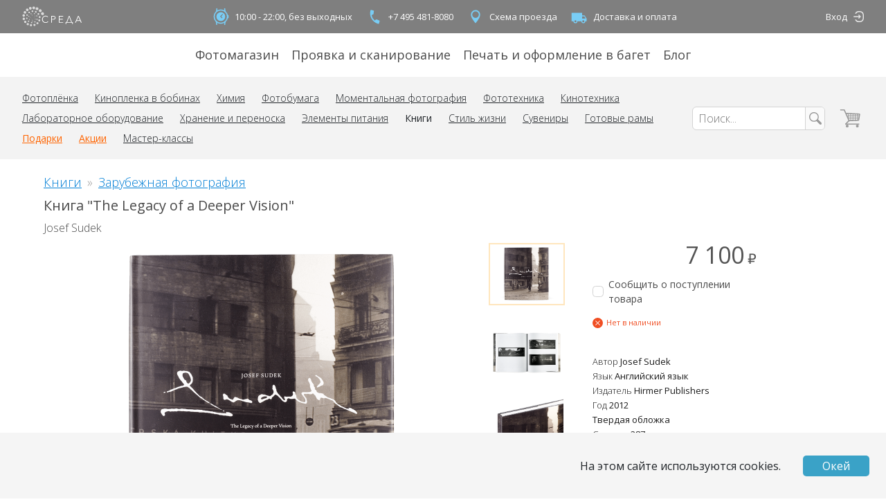

--- FILE ---
content_type: text/html; charset=utf-8
request_url: https://sreda.photo/goods/josef_sudek_the_lagacy_of_a_deeper_vision
body_size: 24111
content:
<!doctype html>
<html data-n-head-ssr>
  <head >
    <title>Книга &quot;The Legacy of a Deeper Vision&quot; Josef Sudek (Йозеф Судек) купить в Москве | sreda.photo</title><meta data-n-head="ssr" charset="utf-8"><meta data-n-head="ssr" name="viewport" content="width=device-width, initial-scale=1"><meta data-n-head="ssr" name="yandex-verification" content="67b123384210decb"><meta data-n-head="ssr" data-hid="description" name="description" content="Книгу The Legacy of a Deeper Vision автора Josef Sudek (Йозеф Судек) можно купить в интернет-магазине Творческая лаборатория Среда. Самовывоз, доставка по Москве, отправление почтой по всему миру. isbn 9783777452913"><meta data-n-head="ssr" data-hid="keywords" name="keywords" keywords="книга the legacy of a deeper vision, книга josef sudek, книга йозеф судек"><meta data-n-head="ssr" data-hid="image" content="https://sreda.photo/product-images/josef_sudek_the_lagacy_of_a_deeper_vision.kUVUoWWleW.1.png" property="og:image"><link data-n-head="ssr" rel="apple-touch-icon" sizes="57x57" href="/favicons/apple-icon-57x57.png"><link data-n-head="ssr" rel="apple-touch-icon" sizes="60x60" href="/favicons/apple-icon-60x60.png"><link data-n-head="ssr" rel="apple-touch-icon" sizes="72x72" href="/favicons/apple-icon-72x72.png"><link data-n-head="ssr" rel="apple-touch-icon" sizes="76x76" href="/favicons/apple-icon-76x76.png"><link data-n-head="ssr" rel="apple-touch-icon" sizes="114x114" href="/favicons/apple-icon-114x114.png"><link data-n-head="ssr" rel="apple-touch-icon" sizes="120x120" href="/favicons/apple-icon-120x120.png"><link data-n-head="ssr" rel="apple-touch-icon" sizes="144x144" href="/favicons/apple-icon-144x144.png"><link data-n-head="ssr" rel="apple-touch-icon" sizes="152x152" href="/favicons/apple-icon-152x152.png"><link data-n-head="ssr" rel="apple-touch-icon" sizes="180x180" href="/favicons/apple-icon-180x180.png"><link data-n-head="ssr" rel="icon" type="image/png" sizes="192x192" href="/favicons/android-icon-192x192.png"><link data-n-head="ssr" rel="icon" type="image/png" sizes="32x32" href="/favicons/favicon-32x32.png"><link data-n-head="ssr" rel="icon" type="image/png" sizes="96x96" href="/favicons/favicon-96x96.png"><link data-n-head="ssr" rel="icon" type="image/png" sizes="16x16" href="/favicons/favicon-16x16.png"><link data-n-head="ssr" rel="stylesheet" href="https://fonts.googleapis.com/css?family=Open+Sans:300,400,600,700&amp;amp;subset=cyrillic"><link data-n-head="ssr" rel="stylesheet" href="https://points.boxberry.ru/css/boxberry.css"><link data-n-head="ssr" href="https://mc.yandex.ru/metrika/tag.js" rel="preload" as="script"><script data-n-head="ssr" src="https://points.boxberry.ru/js/boxberry.js" type="text/javascript"></script><link rel="preload" href="/_nuxt/a3dacf3.js" as="script"><link rel="preload" href="/_nuxt/4f46013.js" as="script"><link rel="preload" href="/_nuxt/ab852ce.js" as="script"><link rel="preload" href="/_nuxt/css/8562b99.css" as="style"><link rel="preload" href="/_nuxt/b286f8b.js" as="script"><link rel="preload" href="/_nuxt/css/845403e.css" as="style"><link rel="preload" href="/_nuxt/92ee6fb.js" as="script"><link rel="preload" href="/_nuxt/css/a94eb68.css" as="style"><link rel="preload" href="/_nuxt/924c6ce.js" as="script"><link rel="stylesheet" href="/_nuxt/css/8562b99.css"><link rel="stylesheet" href="/_nuxt/css/845403e.css"><link rel="stylesheet" href="/_nuxt/css/a94eb68.css">
  </head>
  <body >
    <div data-server-rendered="true" id="__nuxt"><!----><div id="__layout"><div class="container_TVvey"><!----> <div style="display: none;"><div class="root_zUQnj"><ul class="content-wrapper container_YoLRG"><li class="logoContainer_KWI8M"><a href="/" data-mode="desktop" class="container_Xrxaw"><svg xmlns="http://www.w3.org/2000/svg" viewBox="0 0 100 35"><path d="M35.821 13.027a2.465 2.465 0 01-2.896 1.941 2.465 2.465 0 01-1.934-2.901 2.465 2.465 0 012.896-1.941 2.465 2.465 0 011.934 2.9zm-3.767-5.062a2.405 2.405 0 01-2.825 1.894 2.405 2.405 0 01-1.886-2.83 2.405 2.405 0 012.825-1.894 2.405 2.405 0 011.886 2.83zm-5.314-3.36A2.34 2.34 0 0124 6.46a2.34 2.34 0 01-1.849-2.745 2.34 2.34 0 012.74-1.856 2.34 2.34 0 011.85 2.745zM21.294 3.27a2.291 2.291 0 01-2.692 1.804 2.291 2.291 0 01-1.798-2.696A2.291 2.291 0 0119.496.574a2.291 2.291 0 011.798 2.697zm-5.699.643a2.23 2.23 0 01-2.62 1.756 2.23 2.23 0 01-1.75-2.625 2.23 2.23 0 012.62-1.756 2.23 2.23 0 011.75 2.625zM10.508 6.52a2.17 2.17 0 01-2.55 1.709 2.17 2.17 0 01-1.702-2.554 2.17 2.17 0 012.55-1.71 2.17 2.17 0 011.702 2.555zm-3.823 4.216a2.117 2.117 0 01-2.487 1.667 2.117 2.117 0 01-1.661-2.492 2.117 2.117 0 012.487-1.667 2.117 2.117 0 011.661 2.492zm-2.074 5.277a2.057 2.057 0 01-2.416 1.62 2.057 2.057 0 01-1.614-2.42 2.057 2.057 0 012.417-1.62 2.057 2.057 0 011.613 2.42zm.068 5.639a1.996 1.996 0 01-2.346 1.572 1.996 1.996 0 01-1.566-2.35 1.996 1.996 0 012.346-1.571 1.996 1.996 0 011.566 2.349zm2.283 5.13a1.936 1.936 0 01-2.274 1.524 1.936 1.936 0 01-1.519-2.279 1.936 1.936 0 012.274-1.524 1.936 1.936 0 011.519 2.278zm4.12 3.802a1.875 1.875 0 01-2.203 1.476 1.875 1.875 0 01-1.471-2.206 1.875 1.875 0 012.203-1.477 1.875 1.875 0 011.47 2.207zm5.204 1.698a1.82 1.82 0 01-2.13 1.443 1.82 1.82 0 01-1.437-2.134 1.82 1.82 0 012.13-1.443 1.82 1.82 0 011.437 2.134zm5.667-.408a1.762 1.762 0 01-2.07 1.387A1.762 1.762 0 0118.5 31.19a1.762 1.762 0 012.07-1.388 1.762 1.762 0 011.383 2.074zm4.777-2.938a1.702 1.702 0 01-1.999 1.34 1.702 1.702 0 01-1.334-2.002 1.702 1.702 0 011.999-1.34 1.702 1.702 0 011.334 2.002zm3.01-4.75a1.641 1.641 0 01-1.927 1.292 1.641 1.641 0 01-1.288-1.931 1.641 1.641 0 011.928-1.292 1.641 1.641 0 011.288 1.93zm.607-5.606a1.588 1.588 0 01-1.865 1.25 1.588 1.588 0 01-1.246-1.868 1.588 1.588 0 011.866-1.25 1.588 1.588 0 011.245 1.868zm-2.154-5.24a1.528 1.528 0 01-1.795 1.204 1.528 1.528 0 01-1.198-1.798 1.528 1.528 0 011.794-1.203c.827.164 1.363.97 1.199 1.798zm-4.404-3.605a1.467 1.467 0 01-1.724 1.156 1.467 1.467 0 01-1.15-1.727 1.467 1.467 0 011.723-1.155c.794.158 1.309.93 1.15 1.726zm-5.601-1.052a1.407 1.407 0 01-1.653 1.108 1.407 1.407 0 01-1.103-1.655 1.407 1.407 0 011.653-1.108 1.407 1.407 0 011.103 1.655zm-5.32 1.983a1.354 1.354 0 01-1.59 1.066 1.354 1.354 0 01-1.062-1.593 1.354 1.354 0 011.59-1.066 1.354 1.354 0 011.062 1.593zm-3.486 4.44a1.293 1.293 0 01-1.52 1.018 1.293 1.293 0 01-1.014-1.522c.14-.701.82-1.157 1.52-1.018.699.139 1.153.82 1.014 1.522zm-.55 5.568a1.233 1.233 0 01-1.447.97 1.233 1.233 0 01-.967-1.45 1.233 1.233 0 011.448-.97c.667.132 1.1.781.967 1.45zm2.76 4.837a1.172 1.172 0 01-1.377.923 1.172 1.172 0 01-.92-1.379 1.172 1.172 0 011.377-.923c.635.126 1.046.744.92 1.38zm5.057 2.309a1.12 1.12 0 01-1.315.881 1.12 1.12 0 01-.878-1.317 1.12 1.12 0 011.315-.881c.605.12.998.71.878 1.317zm5.388-1.28a1.059 1.059 0 01-1.244.833 1.059 1.059 0 01-.83-1.246 1.059 1.059 0 011.243-.833c.573.113.945.671.83 1.245zm3.356-4.426a.998.998 0 01-1.172.786.998.998 0 01-.783-1.175.998.998 0 011.172-.786 1 1 0 01.783 1.175zm-.36-5.563a.938.938 0 11-.735-1.104.937.937 0 01.735 1.104zm-4.105-3.824a.877.877 0 11-1.722-.34.877.877 0 011.722.34zm-5.586.133a.824.824 0 11-1.618-.32.824.824 0 011.618.32zm-3.64 4.215a.764.764 0 11-1.498-.296.764.764 0 011.499.296zm.949 5.38a.703.703 0 11-1.38-.272.703.703 0 011.38.272zm4.881 2.357a.643.643 0 11-1.261-.25.643.643 0 011.261.25zm4.559-2.921a.59.59 0 11-1.157-.229.59.59 0 011.157.229zm-.433-5.391a.53.53 0 11-1.038-.205.53.53 0 011.038.205zm-5.112-1.797a.469.469 0 11-.92-.182.469.469 0 01.92.182zm-3.265 4.215a.408.408 0 11-.801-.159.408.408 0 01.801.159zm3.45 3.874a.355.355 0 11-.698-.138.355.355 0 01.698.138zm3.914-3.236a.295.295 0 11-.579-.115.295.295 0 01.579.115zm-3.637-3.465a.234.234 0 11-.46-.09.234.234 0 01.46.09zm-1.96 4.306a.213.213 0 11-.418-.083.213.213 0 01.418.083z" data-fill></path> <path d="M42.851 25.921c-.202.3-.439.577-.704.824a4.58 4.58 0 01-.954.687c-.378.204-.78.361-1.196.468a5.64 5.64 0 01-1.431.174 6.253 6.253 0 01-2.393-.453 5.588 5.588 0 01-3.135-3.15 6.345 6.345 0 01-.447-2.409 6.247 6.247 0 01.455-2.41 5.68 5.68 0 013.15-3.149 6.147 6.147 0 012.37-.453c.818 0 1.628.17 2.377.499.345.153.67.345.97.574.29.21.547.464.757.755l-.97.71a2.91 2.91 0 00-.477-.552 3.256 3.256 0 00-.704-.483 4.437 4.437 0 00-.886-.34 3.94 3.94 0 00-1.03-.128 4.766 4.766 0 00-1.999.4 4.497 4.497 0 00-1.514 1.088 4.733 4.733 0 00-.946 1.6 5.576 5.576 0 00.007 3.777c.21.584.532 1.123.947 1.586a4.49 4.49 0 001.514 1.088 4.72 4.72 0 001.984.4 4.492 4.492 0 001.878-.4 3.556 3.556 0 001.514-1.292l.863.59zm4.915-9.576h3.24a6.293 6.293 0 011.59.188c.44.109.854.301 1.22.567.326.251.585.578.757.952.202.427.303.894.295 1.367a3 3 0 01-.28 1.351 2.607 2.607 0 01-.757.952c-.371.268-.79.463-1.234.574a6.126 6.126 0 01-1.628.144h-2.037v5.287h-1.166V16.345zm1.166 5.135h1.976a3.452 3.452 0 002.083-.55c.468-.36.733-.923.711-1.511a1.743 1.743 0 00-.757-1.556 3.688 3.688 0 00-2.067-.491h-1.946v4.108zm12.38 5.265h6.134v1.034h-7.3V16.345h7.11v1.034h-5.944v3.928h5.55v1.034h-5.55zM72.55 27.78v2.265h-1.167v-3.33h1.424l3.9-10.37h1.135l3.87 10.37h1.423v3.277H81.97v-2.265l-9.42.052zm1.438-1.066h6.542l-3.27-9.063-3.272 9.063zm14.084 1.066h-1.28l4.953-11.435h1.173l4.922 11.434h-1.295l-1.264-3.02h-5.93l-1.279 3.02zm1.681-4.072h5.05l-2.528-6.042-2.522 6.042z" data-fill data-title></path></svg></a></li> <li><ul class="container_80cOG"><li><span class="link_dt71C"><div class="icon_eOE1l"><svg xmlns="http://www.w3.org/2000/svg" viewBox="0 0 40 40"><g fill="none" transform="translate(8 4)"><circle cx="12" cy="16" r="12" stroke-width="2" data-stroke></circle> <path d="M12.705 15.677l2.826-2.926a.764.764 0 00-1.098-1.062l-3.388 3.508a.764.764 0 00.256 1.236l2.189 2.189a.764.764 0 101.08-1.08l-1.865-1.865zM12 24a8 8 0 110-16 8 8 0 010 16z" data-fill></path> <rect width="2" height="6" x="24" y="13" rx="1" data-fill></rect> <path d="M5.003.8c.553 0 .964.382.917.854l-.51 5.123c-.046.471-.533.854-1.086.854s-.964-.383-.917-.854l.51-5.123C3.962 1.182 4.45.8 5.002.8zM18.92.8c.554 0 1.04.382 1.087.854l.51 5.123c.046.471-.364.854-.918.854-.553 0-1.04-.383-1.086-.854l-.51-5.123c-.046-.472.364-.854.918-.854zM4.6 31.13c-.554 0-1.04-.382-1.087-.853l-.51-5.123c-.046-.472.364-.854.918-.854.553 0 1.04.382 1.086.854l.51 5.123c.046.471-.364.854-.918.854zm14.32 0c-.553 0-.963-.382-.916-.853l.509-5.123c.047-.472.533-.854 1.086-.854.554 0 .964.382.917.854l-.509 5.123c-.047.471-.533.854-1.086.854z" data-fill></path></g></svg></div>

      10:00 - 22:00, без выходных
    </span></li> <li><a href="tel:+74954818080" class="color-inherit no-decoration hover:underline link_dt71C"><div class="icon_eOE1l"><svg xmlns="http://www.w3.org/2000/svg" viewBox="0 0 40 40"><path d="M14.803 17.512a17.673 17.673 0 005.436 9.416l3.144-1.815a1.16 1.16 0 011.221.038 13.308 13.308 0 003.851 1.72c.62.166.991.81.825 1.429l-1.053 3.933a1.17 1.17 0 01-1.43.825c-10.581-2.835-16.859-13.71-14.024-24.29a1.17 1.17 0 011.43-.826L18.145 9c.62.166.992.809.825 1.429a13.254 13.254 0 00-.435 4.195 1.17 1.17 0 01-.59 1.074l-3.143 1.815z" data-fill></path></svg></div>
      +7 495 481-8080
    </a></li> <li><a href="/map" class="color-inherit no-decoration hover:underline link_dt71C"><div class="icon_eOE1l"><svg xmlns="http://www.w3.org/2000/svg" viewBox="0 0 40 40"><path d="M20 8.086a8.333 8.333 0 00-8.34 8.34c0 6.255 8.34 15.488 8.34 15.488s8.34-9.233 8.34-15.488c0-4.61-3.73-8.34-8.34-8.34zM20 22.4a5.976 5.976 0 01-5.974-5.973A5.976 5.976 0 0120 10.452a5.976 5.976 0 015.974 5.974A5.976 5.976 0 0120 22.399z" data-fill></path></svg></div>
      Схема проезда
    </a></li> <li><a href="/delivery" class="color-inherit no-decoration hover:underline link_dt71C"><div class="icon_eOE1l"><svg xmlns="http://www.w3.org/2000/svg" viewBox="0 0 40 40"><path d="M24.91 17.763v-4.746H6V28.44h3.364a3.547 3.547 0 003.545 3.559 3.548 3.548 0 003.546-3.56h7.09c0 1.97 1.584 3.56 3.546 3.56a3.548 3.548 0 003.545-3.56H33v-4.932l-3.545-5.745h-4.546zM11.135 28.44a1.774 1.774 0 113.546 0 1.774 1.774 0 11-3.546 0zm20.044-4.933h-6.27v-3.966h3.954l2.316 3.966zm-5.862 4.933a1.774 1.774 0 113.546 0 1.774 1.774 0 11-3.546 0z" data-fill></path></svg></div>
      Доставка и оплата
    </a></li></ul></li> <li class="authContainer_m5+6m"><div data-mode="desktop" class="container_L38+k"><a href="/login" external="" class="no-decoration hover:underline name_zbCx8">
      Вход
    </a> <a href="/login" external="" class="no-decoration hover:underline icon_dnafo"><svg viewBox="0 0 15 15" xmlns="http://www.w3.org/2000/svg"><path d="M8.019 0a5.281 5.281 0 00-5.017 3.631h1.513a3.872 3.872 0 013.504-2.223h1.669a3.871 3.871 0 013.871 3.871v4.447a3.871 3.871 0 01-3.871 3.87h-1.67a3.872 3.872 0 01-3.503-2.222H3.002a5.281 5.281 0 005.017 3.63h1.669a5.28 5.28 0 005.279-5.278V5.279A5.28 5.28 0 009.687 0H8.02z" data-fill></path> <path d="M11.113 7.533l-2.37 2.428a.724.724 0 01-.237.175.668.668 0 01-.281.062.658.658 0 01-.474-.186.607.607 0 01-.193-.455.756.756 0 01.222-.53l.861-.794H1.696a.676.676 0 01-.494-.2.675.675 0 01-.202-.5c0-.195.067-.36.202-.494a.672.672 0 01.494-.202h6.945l-.86-.913a.869.869 0 01-.168-.246.632.632 0 01-.055-.254c0-.16.066-.299.198-.416a.683.683 0 01.469-.176.686.686 0 01.518.237l2.37 2.464z" data-fill></path></svg></a></div></li></ul></div> <!----> <div class="root_sTW+e"><ul class="content-wrapper container_GtHnv"><li><a href="/shop">
          Фотомагазин
        </a></li><li><a href="/lab">
          Проявка и сканирование
        </a></li><li><a href="/print" data-remote>
          Печать и оформление в багет
        </a></li><li><a href="https://blog.sreda.photo" target="_blank" rel="noopener noreferrer">
          Блог
        </a></li></ul></div> <div class="container_Wp-aI"><div class="mobileContainer_3AauE"><div class="content-wrapper container_Nsc5h"><ul class="toolbar_VP75G"><li><a href="/map" class="iconLink_CmWqM"><svg xmlns="http://www.w3.org/2000/svg" viewBox="0 0 40 40"><path d="M20 8.086a8.333 8.333 0 00-8.34 8.34c0 6.255 8.34 15.488 8.34 15.488s8.34-9.233 8.34-15.488c0-4.61-3.73-8.34-8.34-8.34zM20 22.4a5.976 5.976 0 01-5.974-5.973A5.976 5.976 0 0120 10.452a5.976 5.976 0 015.974 5.974A5.976 5.976 0 0120 22.399z" data-fill></path></svg></a></li> <li><a href="tel:+74954818080" class="iconLink_CmWqM"><svg xmlns="http://www.w3.org/2000/svg" viewBox="0 0 40 40"><path d="M14.803 17.512a17.673 17.673 0 005.436 9.416l3.144-1.815a1.16 1.16 0 011.221.038 13.308 13.308 0 003.851 1.72c.62.166.991.81.825 1.429l-1.053 3.933a1.17 1.17 0 01-1.43.825c-10.581-2.835-16.859-13.71-14.024-24.29a1.17 1.17 0 011.43-.826L18.145 9c.62.166.992.809.825 1.429a13.254 13.254 0 00-.435 4.195 1.17 1.17 0 01-.59 1.074l-3.143 1.815z" data-fill></path></svg></a></li> <li class="toolbarLogoContainer_SxNat"><a href="/" data-mode="mobile" class="container_Xrxaw"><svg xmlns="http://www.w3.org/2000/svg" viewBox="0 0 100 35"><path d="M35.821 13.027a2.465 2.465 0 01-2.896 1.941 2.465 2.465 0 01-1.934-2.901 2.465 2.465 0 012.896-1.941 2.465 2.465 0 011.934 2.9zm-3.767-5.062a2.405 2.405 0 01-2.825 1.894 2.405 2.405 0 01-1.886-2.83 2.405 2.405 0 012.825-1.894 2.405 2.405 0 011.886 2.83zm-5.314-3.36A2.34 2.34 0 0124 6.46a2.34 2.34 0 01-1.849-2.745 2.34 2.34 0 012.74-1.856 2.34 2.34 0 011.85 2.745zM21.294 3.27a2.291 2.291 0 01-2.692 1.804 2.291 2.291 0 01-1.798-2.696A2.291 2.291 0 0119.496.574a2.291 2.291 0 011.798 2.697zm-5.699.643a2.23 2.23 0 01-2.62 1.756 2.23 2.23 0 01-1.75-2.625 2.23 2.23 0 012.62-1.756 2.23 2.23 0 011.75 2.625zM10.508 6.52a2.17 2.17 0 01-2.55 1.709 2.17 2.17 0 01-1.702-2.554 2.17 2.17 0 012.55-1.71 2.17 2.17 0 011.702 2.555zm-3.823 4.216a2.117 2.117 0 01-2.487 1.667 2.117 2.117 0 01-1.661-2.492 2.117 2.117 0 012.487-1.667 2.117 2.117 0 011.661 2.492zm-2.074 5.277a2.057 2.057 0 01-2.416 1.62 2.057 2.057 0 01-1.614-2.42 2.057 2.057 0 012.417-1.62 2.057 2.057 0 011.613 2.42zm.068 5.639a1.996 1.996 0 01-2.346 1.572 1.996 1.996 0 01-1.566-2.35 1.996 1.996 0 012.346-1.571 1.996 1.996 0 011.566 2.349zm2.283 5.13a1.936 1.936 0 01-2.274 1.524 1.936 1.936 0 01-1.519-2.279 1.936 1.936 0 012.274-1.524 1.936 1.936 0 011.519 2.278zm4.12 3.802a1.875 1.875 0 01-2.203 1.476 1.875 1.875 0 01-1.471-2.206 1.875 1.875 0 012.203-1.477 1.875 1.875 0 011.47 2.207zm5.204 1.698a1.82 1.82 0 01-2.13 1.443 1.82 1.82 0 01-1.437-2.134 1.82 1.82 0 012.13-1.443 1.82 1.82 0 011.437 2.134zm5.667-.408a1.762 1.762 0 01-2.07 1.387A1.762 1.762 0 0118.5 31.19a1.762 1.762 0 012.07-1.388 1.762 1.762 0 011.383 2.074zm4.777-2.938a1.702 1.702 0 01-1.999 1.34 1.702 1.702 0 01-1.334-2.002 1.702 1.702 0 011.999-1.34 1.702 1.702 0 011.334 2.002zm3.01-4.75a1.641 1.641 0 01-1.927 1.292 1.641 1.641 0 01-1.288-1.931 1.641 1.641 0 011.928-1.292 1.641 1.641 0 011.288 1.93zm.607-5.606a1.588 1.588 0 01-1.865 1.25 1.588 1.588 0 01-1.246-1.868 1.588 1.588 0 011.866-1.25 1.588 1.588 0 011.245 1.868zm-2.154-5.24a1.528 1.528 0 01-1.795 1.204 1.528 1.528 0 01-1.198-1.798 1.528 1.528 0 011.794-1.203c.827.164 1.363.97 1.199 1.798zm-4.404-3.605a1.467 1.467 0 01-1.724 1.156 1.467 1.467 0 01-1.15-1.727 1.467 1.467 0 011.723-1.155c.794.158 1.309.93 1.15 1.726zm-5.601-1.052a1.407 1.407 0 01-1.653 1.108 1.407 1.407 0 01-1.103-1.655 1.407 1.407 0 011.653-1.108 1.407 1.407 0 011.103 1.655zm-5.32 1.983a1.354 1.354 0 01-1.59 1.066 1.354 1.354 0 01-1.062-1.593 1.354 1.354 0 011.59-1.066 1.354 1.354 0 011.062 1.593zm-3.486 4.44a1.293 1.293 0 01-1.52 1.018 1.293 1.293 0 01-1.014-1.522c.14-.701.82-1.157 1.52-1.018.699.139 1.153.82 1.014 1.522zm-.55 5.568a1.233 1.233 0 01-1.447.97 1.233 1.233 0 01-.967-1.45 1.233 1.233 0 011.448-.97c.667.132 1.1.781.967 1.45zm2.76 4.837a1.172 1.172 0 01-1.377.923 1.172 1.172 0 01-.92-1.379 1.172 1.172 0 011.377-.923c.635.126 1.046.744.92 1.38zm5.057 2.309a1.12 1.12 0 01-1.315.881 1.12 1.12 0 01-.878-1.317 1.12 1.12 0 011.315-.881c.605.12.998.71.878 1.317zm5.388-1.28a1.059 1.059 0 01-1.244.833 1.059 1.059 0 01-.83-1.246 1.059 1.059 0 011.243-.833c.573.113.945.671.83 1.245zm3.356-4.426a.998.998 0 01-1.172.786.998.998 0 01-.783-1.175.998.998 0 011.172-.786 1 1 0 01.783 1.175zm-.36-5.563a.938.938 0 11-.735-1.104.937.937 0 01.735 1.104zm-4.105-3.824a.877.877 0 11-1.722-.34.877.877 0 011.722.34zm-5.586.133a.824.824 0 11-1.618-.32.824.824 0 011.618.32zm-3.64 4.215a.764.764 0 11-1.498-.296.764.764 0 011.499.296zm.949 5.38a.703.703 0 11-1.38-.272.703.703 0 011.38.272zm4.881 2.357a.643.643 0 11-1.261-.25.643.643 0 011.261.25zm4.559-2.921a.59.59 0 11-1.157-.229.59.59 0 011.157.229zm-.433-5.391a.53.53 0 11-1.038-.205.53.53 0 011.038.205zm-5.112-1.797a.469.469 0 11-.92-.182.469.469 0 01.92.182zm-3.265 4.215a.408.408 0 11-.801-.159.408.408 0 01.801.159zm3.45 3.874a.355.355 0 11-.698-.138.355.355 0 01.698.138zm3.914-3.236a.295.295 0 11-.579-.115.295.295 0 01.579.115zm-3.637-3.465a.234.234 0 11-.46-.09.234.234 0 01.46.09zm-1.96 4.306a.213.213 0 11-.418-.083.213.213 0 01.418.083z" data-fill></path> <path d="M42.851 25.921c-.202.3-.439.577-.704.824a4.58 4.58 0 01-.954.687c-.378.204-.78.361-1.196.468a5.64 5.64 0 01-1.431.174 6.253 6.253 0 01-2.393-.453 5.588 5.588 0 01-3.135-3.15 6.345 6.345 0 01-.447-2.409 6.247 6.247 0 01.455-2.41 5.68 5.68 0 013.15-3.149 6.147 6.147 0 012.37-.453c.818 0 1.628.17 2.377.499.345.153.67.345.97.574.29.21.547.464.757.755l-.97.71a2.91 2.91 0 00-.477-.552 3.256 3.256 0 00-.704-.483 4.437 4.437 0 00-.886-.34 3.94 3.94 0 00-1.03-.128 4.766 4.766 0 00-1.999.4 4.497 4.497 0 00-1.514 1.088 4.733 4.733 0 00-.946 1.6 5.576 5.576 0 00.007 3.777c.21.584.532 1.123.947 1.586a4.49 4.49 0 001.514 1.088 4.72 4.72 0 001.984.4 4.492 4.492 0 001.878-.4 3.556 3.556 0 001.514-1.292l.863.59zm4.915-9.576h3.24a6.293 6.293 0 011.59.188c.44.109.854.301 1.22.567.326.251.585.578.757.952.202.427.303.894.295 1.367a3 3 0 01-.28 1.351 2.607 2.607 0 01-.757.952c-.371.268-.79.463-1.234.574a6.126 6.126 0 01-1.628.144h-2.037v5.287h-1.166V16.345zm1.166 5.135h1.976a3.452 3.452 0 002.083-.55c.468-.36.733-.923.711-1.511a1.743 1.743 0 00-.757-1.556 3.688 3.688 0 00-2.067-.491h-1.946v4.108zm12.38 5.265h6.134v1.034h-7.3V16.345h7.11v1.034h-5.944v3.928h5.55v1.034h-5.55zM72.55 27.78v2.265h-1.167v-3.33h1.424l3.9-10.37h1.135l3.87 10.37h1.423v3.277H81.97v-2.265l-9.42.052zm1.438-1.066h6.542l-3.27-9.063-3.272 9.063zm14.084 1.066h-1.28l4.953-11.435h1.173l4.922 11.434h-1.295l-1.264-3.02h-5.93l-1.279 3.02zm1.681-4.072h5.05l-2.528-6.042-2.522 6.042z" data-fill data-title></path></svg></a></li> <li><a href="/cart" class="color-inherit no-decoration hover:no-decoration container_1GHvI"><svg xmlns="http://www.w3.org/2000/svg" viewBox="0 0 29 29"><g transform="translate(.74 1.833)" data-fill><rect width="19.672" height="1.584" x="7.082" y="19.805" rx=".792"></rect> <rect width="6.295" height="1.584" rx=".792"></rect> <rect width="8.461" height="1.584" x="5.852" y="17.373" rx=".792" transform="rotate(-46 10.083 18.165)"></rect> <rect width="14.918" height="1.584" x="11.068" y="14.82" rx=".792" transform="rotate(-3 18.527 15.613)"></rect> <rect width="19.686" height="1.584" x="7.878" y="5.377" rx=".792" transform="rotate(3 17.721 6.169)"></rect> <rect width="9.572" height="1.584" x="21.7" y="10.251" rx=".792" transform="rotate(-80 26.486 11.043)"></rect> <rect width="16.983" height="1.584" x=".628" y="7.658" rx=".792" transform="rotate(-114 9.12 8.45)"></rect> <rect width="1" height="7.922" x="11.016" y="6.337" rx=".5"></rect> <rect width="1" height="9.506" x="14.164" y="6.337" rx=".5"></rect> <rect width="1" height="9.506" x="17.311" y="6.337" rx=".5"></rect> <rect width="1" height="9.506" x="20.459" y="6.337" rx=".5"></rect> <rect width="1" height="9.506" x="23.606" y="6.337" rx=".5"></rect> <rect width="1" height="16.636" x="17.992" y=".686" rx=".5" transform="rotate(-90 18.492 9.004)"></rect> <rect width="1" height="16.636" x="17.992" y="3.854" rx=".5" transform="rotate(-90 18.492 12.172)"></rect> <ellipse cx="9.836" cy="23.369" rx="1.967" ry="1.98"></ellipse> <ellipse cx="24" cy="23.369" rx="1.967" ry="1.98"></ellipse></g></svg> <!----></a></li> <li class="burgerContainer_dRMD1"><button type="button" class="root_zxZIP"><svg xmlns="http://www.w3.org/2000/svg" viewBox="0 0 22 22"><g transform="translate(0 3)"><path d="M0 0h22v2H0zM0 7h22v2H0zM0 14h22v2H0z" data-fill></path></g></svg></button></li></ul> <!----> <!----></div></div> <div class="desktopContainer_3lkei"><div class="content-wrapper"><ul class="container_PIUJK"><li><div data-mode="desktop" class="container_-Wp2A"><ul><li><a href="/shop/films">
      Фотоплёнка
    </a></li><li><a href="/shop/cine-film">
      Кинопленка в бобинах
    </a></li><li><a href="/shop/chemicals">
      Химия
    </a></li><li><a href="/shop/photographic_paper">
      Фотобумага
    </a></li><li><a href="/shop/instant-photo">
      Моментальная фотография
    </a></li><li><a href="/shop/film-equipment">
      Фототехника
    </a></li><li><a href="/shop/movie-production">
      Кинотехника
    </a></li><li><a href="/shop/lab-equipment">
      Лабораторное оборудование
    </a></li><li><a href="/shop/storage">
      Хранение и переноска
    </a></li><li><a href="/shop/battery">
      Элементы питания
    </a></li><li data-selected="true"><a href="/shop/books">
      Книги
    </a></li><li><a href="/shop/lifestyle">
      Стиль жизни
    </a></li><li><a href="/shop/souvenirs">
      Сувениры
    </a></li><li><a href="/shop/frames">
      Готовые рамы
    </a></li> <li data-attention="true"><a href="/shop/gifts">
      Подарки
    </a></li><li data-attention="true"><a href="/shop/sales">
      Акции
    </a></li><li><a href="/workshops">
      Мастер-классы
    </a></li></ul></div></li> <li class="searchContainer_nPonF"><form action="." class="container_olNYG"><input name="search" type="search" placeholder="Поиск..." value=""> <button type="submit" class="searchButton_3rL8g"><svg xmlns="http://www.w3.org/2000/svg" viewBox="0 0 20 20"><path d="M3.03 3.026c-2.702 2.702-2.71 7.128-.007 9.83 2.29 2.289 5.82 2.638 8.486 1.047l4.767 4.634a1.619 1.619 0 002.317-.052 1.676 1.676 0 00-.046-2.35l-4.694-4.55c1.646-2.675 1.312-6.246-1-8.559C10.15.325 5.73.325 3.03 3.026zm.998 1a5.505 5.505 0 017.826 0 5.505 5.505 0 010 7.824 5.505 5.505 0 01-7.826 0 5.505 5.505 0 010-7.825z" data-fill></path></svg></button></form></li> <li><a href="/cart" class="color-inherit no-decoration hover:no-decoration container_1GHvI"><svg xmlns="http://www.w3.org/2000/svg" viewBox="0 0 29 29"><g transform="translate(.74 1.833)" data-fill><rect width="19.672" height="1.584" x="7.082" y="19.805" rx=".792"></rect> <rect width="6.295" height="1.584" rx=".792"></rect> <rect width="8.461" height="1.584" x="5.852" y="17.373" rx=".792" transform="rotate(-46 10.083 18.165)"></rect> <rect width="14.918" height="1.584" x="11.068" y="14.82" rx=".792" transform="rotate(-3 18.527 15.613)"></rect> <rect width="19.686" height="1.584" x="7.878" y="5.377" rx=".792" transform="rotate(3 17.721 6.169)"></rect> <rect width="9.572" height="1.584" x="21.7" y="10.251" rx=".792" transform="rotate(-80 26.486 11.043)"></rect> <rect width="16.983" height="1.584" x=".628" y="7.658" rx=".792" transform="rotate(-114 9.12 8.45)"></rect> <rect width="1" height="7.922" x="11.016" y="6.337" rx=".5"></rect> <rect width="1" height="9.506" x="14.164" y="6.337" rx=".5"></rect> <rect width="1" height="9.506" x="17.311" y="6.337" rx=".5"></rect> <rect width="1" height="9.506" x="20.459" y="6.337" rx=".5"></rect> <rect width="1" height="9.506" x="23.606" y="6.337" rx=".5"></rect> <rect width="1" height="16.636" x="17.992" y=".686" rx=".5" transform="rotate(-90 18.492 9.004)"></rect> <rect width="1" height="16.636" x="17.992" y="3.854" rx=".5" transform="rotate(-90 18.492 12.172)"></rect> <ellipse cx="9.836" cy="23.369" rx="1.967" ry="1.98"></ellipse> <ellipse cx="24" cy="23.369" rx="1.967" ry="1.98"></ellipse></g></svg> <!----></a></li></ul></div></div></div></div> <ul class="intro_ctUUo"><li class="bannerContainer_5B8O+"><!----></li> <li class="toolbarContainer_Hvhcf"><div class="container_Wp-aI"><div class="mobileContainer_3AauE"><div class="content-wrapper container_Nsc5h"><ul class="toolbar_VP75G"><li><a href="/map" class="iconLink_CmWqM"><svg xmlns="http://www.w3.org/2000/svg" viewBox="0 0 40 40"><path d="M20 8.086a8.333 8.333 0 00-8.34 8.34c0 6.255 8.34 15.488 8.34 15.488s8.34-9.233 8.34-15.488c0-4.61-3.73-8.34-8.34-8.34zM20 22.4a5.976 5.976 0 01-5.974-5.973A5.976 5.976 0 0120 10.452a5.976 5.976 0 015.974 5.974A5.976 5.976 0 0120 22.399z" data-fill></path></svg></a></li> <li><a href="tel:+74954818080" class="iconLink_CmWqM"><svg xmlns="http://www.w3.org/2000/svg" viewBox="0 0 40 40"><path d="M14.803 17.512a17.673 17.673 0 005.436 9.416l3.144-1.815a1.16 1.16 0 011.221.038 13.308 13.308 0 003.851 1.72c.62.166.991.81.825 1.429l-1.053 3.933a1.17 1.17 0 01-1.43.825c-10.581-2.835-16.859-13.71-14.024-24.29a1.17 1.17 0 011.43-.826L18.145 9c.62.166.992.809.825 1.429a13.254 13.254 0 00-.435 4.195 1.17 1.17 0 01-.59 1.074l-3.143 1.815z" data-fill></path></svg></a></li> <li class="toolbarLogoContainer_SxNat"><a href="/" data-mode="mobile" class="container_Xrxaw"><svg xmlns="http://www.w3.org/2000/svg" viewBox="0 0 100 35"><path d="M35.821 13.027a2.465 2.465 0 01-2.896 1.941 2.465 2.465 0 01-1.934-2.901 2.465 2.465 0 012.896-1.941 2.465 2.465 0 011.934 2.9zm-3.767-5.062a2.405 2.405 0 01-2.825 1.894 2.405 2.405 0 01-1.886-2.83 2.405 2.405 0 012.825-1.894 2.405 2.405 0 011.886 2.83zm-5.314-3.36A2.34 2.34 0 0124 6.46a2.34 2.34 0 01-1.849-2.745 2.34 2.34 0 012.74-1.856 2.34 2.34 0 011.85 2.745zM21.294 3.27a2.291 2.291 0 01-2.692 1.804 2.291 2.291 0 01-1.798-2.696A2.291 2.291 0 0119.496.574a2.291 2.291 0 011.798 2.697zm-5.699.643a2.23 2.23 0 01-2.62 1.756 2.23 2.23 0 01-1.75-2.625 2.23 2.23 0 012.62-1.756 2.23 2.23 0 011.75 2.625zM10.508 6.52a2.17 2.17 0 01-2.55 1.709 2.17 2.17 0 01-1.702-2.554 2.17 2.17 0 012.55-1.71 2.17 2.17 0 011.702 2.555zm-3.823 4.216a2.117 2.117 0 01-2.487 1.667 2.117 2.117 0 01-1.661-2.492 2.117 2.117 0 012.487-1.667 2.117 2.117 0 011.661 2.492zm-2.074 5.277a2.057 2.057 0 01-2.416 1.62 2.057 2.057 0 01-1.614-2.42 2.057 2.057 0 012.417-1.62 2.057 2.057 0 011.613 2.42zm.068 5.639a1.996 1.996 0 01-2.346 1.572 1.996 1.996 0 01-1.566-2.35 1.996 1.996 0 012.346-1.571 1.996 1.996 0 011.566 2.349zm2.283 5.13a1.936 1.936 0 01-2.274 1.524 1.936 1.936 0 01-1.519-2.279 1.936 1.936 0 012.274-1.524 1.936 1.936 0 011.519 2.278zm4.12 3.802a1.875 1.875 0 01-2.203 1.476 1.875 1.875 0 01-1.471-2.206 1.875 1.875 0 012.203-1.477 1.875 1.875 0 011.47 2.207zm5.204 1.698a1.82 1.82 0 01-2.13 1.443 1.82 1.82 0 01-1.437-2.134 1.82 1.82 0 012.13-1.443 1.82 1.82 0 011.437 2.134zm5.667-.408a1.762 1.762 0 01-2.07 1.387A1.762 1.762 0 0118.5 31.19a1.762 1.762 0 012.07-1.388 1.762 1.762 0 011.383 2.074zm4.777-2.938a1.702 1.702 0 01-1.999 1.34 1.702 1.702 0 01-1.334-2.002 1.702 1.702 0 011.999-1.34 1.702 1.702 0 011.334 2.002zm3.01-4.75a1.641 1.641 0 01-1.927 1.292 1.641 1.641 0 01-1.288-1.931 1.641 1.641 0 011.928-1.292 1.641 1.641 0 011.288 1.93zm.607-5.606a1.588 1.588 0 01-1.865 1.25 1.588 1.588 0 01-1.246-1.868 1.588 1.588 0 011.866-1.25 1.588 1.588 0 011.245 1.868zm-2.154-5.24a1.528 1.528 0 01-1.795 1.204 1.528 1.528 0 01-1.198-1.798 1.528 1.528 0 011.794-1.203c.827.164 1.363.97 1.199 1.798zm-4.404-3.605a1.467 1.467 0 01-1.724 1.156 1.467 1.467 0 01-1.15-1.727 1.467 1.467 0 011.723-1.155c.794.158 1.309.93 1.15 1.726zm-5.601-1.052a1.407 1.407 0 01-1.653 1.108 1.407 1.407 0 01-1.103-1.655 1.407 1.407 0 011.653-1.108 1.407 1.407 0 011.103 1.655zm-5.32 1.983a1.354 1.354 0 01-1.59 1.066 1.354 1.354 0 01-1.062-1.593 1.354 1.354 0 011.59-1.066 1.354 1.354 0 011.062 1.593zm-3.486 4.44a1.293 1.293 0 01-1.52 1.018 1.293 1.293 0 01-1.014-1.522c.14-.701.82-1.157 1.52-1.018.699.139 1.153.82 1.014 1.522zm-.55 5.568a1.233 1.233 0 01-1.447.97 1.233 1.233 0 01-.967-1.45 1.233 1.233 0 011.448-.97c.667.132 1.1.781.967 1.45zm2.76 4.837a1.172 1.172 0 01-1.377.923 1.172 1.172 0 01-.92-1.379 1.172 1.172 0 011.377-.923c.635.126 1.046.744.92 1.38zm5.057 2.309a1.12 1.12 0 01-1.315.881 1.12 1.12 0 01-.878-1.317 1.12 1.12 0 011.315-.881c.605.12.998.71.878 1.317zm5.388-1.28a1.059 1.059 0 01-1.244.833 1.059 1.059 0 01-.83-1.246 1.059 1.059 0 011.243-.833c.573.113.945.671.83 1.245zm3.356-4.426a.998.998 0 01-1.172.786.998.998 0 01-.783-1.175.998.998 0 011.172-.786 1 1 0 01.783 1.175zm-.36-5.563a.938.938 0 11-.735-1.104.937.937 0 01.735 1.104zm-4.105-3.824a.877.877 0 11-1.722-.34.877.877 0 011.722.34zm-5.586.133a.824.824 0 11-1.618-.32.824.824 0 011.618.32zm-3.64 4.215a.764.764 0 11-1.498-.296.764.764 0 011.499.296zm.949 5.38a.703.703 0 11-1.38-.272.703.703 0 011.38.272zm4.881 2.357a.643.643 0 11-1.261-.25.643.643 0 011.261.25zm4.559-2.921a.59.59 0 11-1.157-.229.59.59 0 011.157.229zm-.433-5.391a.53.53 0 11-1.038-.205.53.53 0 011.038.205zm-5.112-1.797a.469.469 0 11-.92-.182.469.469 0 01.92.182zm-3.265 4.215a.408.408 0 11-.801-.159.408.408 0 01.801.159zm3.45 3.874a.355.355 0 11-.698-.138.355.355 0 01.698.138zm3.914-3.236a.295.295 0 11-.579-.115.295.295 0 01.579.115zm-3.637-3.465a.234.234 0 11-.46-.09.234.234 0 01.46.09zm-1.96 4.306a.213.213 0 11-.418-.083.213.213 0 01.418.083z" data-fill></path> <path d="M42.851 25.921c-.202.3-.439.577-.704.824a4.58 4.58 0 01-.954.687c-.378.204-.78.361-1.196.468a5.64 5.64 0 01-1.431.174 6.253 6.253 0 01-2.393-.453 5.588 5.588 0 01-3.135-3.15 6.345 6.345 0 01-.447-2.409 6.247 6.247 0 01.455-2.41 5.68 5.68 0 013.15-3.149 6.147 6.147 0 012.37-.453c.818 0 1.628.17 2.377.499.345.153.67.345.97.574.29.21.547.464.757.755l-.97.71a2.91 2.91 0 00-.477-.552 3.256 3.256 0 00-.704-.483 4.437 4.437 0 00-.886-.34 3.94 3.94 0 00-1.03-.128 4.766 4.766 0 00-1.999.4 4.497 4.497 0 00-1.514 1.088 4.733 4.733 0 00-.946 1.6 5.576 5.576 0 00.007 3.777c.21.584.532 1.123.947 1.586a4.49 4.49 0 001.514 1.088 4.72 4.72 0 001.984.4 4.492 4.492 0 001.878-.4 3.556 3.556 0 001.514-1.292l.863.59zm4.915-9.576h3.24a6.293 6.293 0 011.59.188c.44.109.854.301 1.22.567.326.251.585.578.757.952.202.427.303.894.295 1.367a3 3 0 01-.28 1.351 2.607 2.607 0 01-.757.952c-.371.268-.79.463-1.234.574a6.126 6.126 0 01-1.628.144h-2.037v5.287h-1.166V16.345zm1.166 5.135h1.976a3.452 3.452 0 002.083-.55c.468-.36.733-.923.711-1.511a1.743 1.743 0 00-.757-1.556 3.688 3.688 0 00-2.067-.491h-1.946v4.108zm12.38 5.265h6.134v1.034h-7.3V16.345h7.11v1.034h-5.944v3.928h5.55v1.034h-5.55zM72.55 27.78v2.265h-1.167v-3.33h1.424l3.9-10.37h1.135l3.87 10.37h1.423v3.277H81.97v-2.265l-9.42.052zm1.438-1.066h6.542l-3.27-9.063-3.272 9.063zm14.084 1.066h-1.28l4.953-11.435h1.173l4.922 11.434h-1.295l-1.264-3.02h-5.93l-1.279 3.02zm1.681-4.072h5.05l-2.528-6.042-2.522 6.042z" data-fill data-title></path></svg></a></li> <li><a href="/cart" class="color-inherit no-decoration hover:no-decoration container_1GHvI"><svg xmlns="http://www.w3.org/2000/svg" viewBox="0 0 29 29"><g transform="translate(.74 1.833)" data-fill><rect width="19.672" height="1.584" x="7.082" y="19.805" rx=".792"></rect> <rect width="6.295" height="1.584" rx=".792"></rect> <rect width="8.461" height="1.584" x="5.852" y="17.373" rx=".792" transform="rotate(-46 10.083 18.165)"></rect> <rect width="14.918" height="1.584" x="11.068" y="14.82" rx=".792" transform="rotate(-3 18.527 15.613)"></rect> <rect width="19.686" height="1.584" x="7.878" y="5.377" rx=".792" transform="rotate(3 17.721 6.169)"></rect> <rect width="9.572" height="1.584" x="21.7" y="10.251" rx=".792" transform="rotate(-80 26.486 11.043)"></rect> <rect width="16.983" height="1.584" x=".628" y="7.658" rx=".792" transform="rotate(-114 9.12 8.45)"></rect> <rect width="1" height="7.922" x="11.016" y="6.337" rx=".5"></rect> <rect width="1" height="9.506" x="14.164" y="6.337" rx=".5"></rect> <rect width="1" height="9.506" x="17.311" y="6.337" rx=".5"></rect> <rect width="1" height="9.506" x="20.459" y="6.337" rx=".5"></rect> <rect width="1" height="9.506" x="23.606" y="6.337" rx=".5"></rect> <rect width="1" height="16.636" x="17.992" y=".686" rx=".5" transform="rotate(-90 18.492 9.004)"></rect> <rect width="1" height="16.636" x="17.992" y="3.854" rx=".5" transform="rotate(-90 18.492 12.172)"></rect> <ellipse cx="9.836" cy="23.369" rx="1.967" ry="1.98"></ellipse> <ellipse cx="24" cy="23.369" rx="1.967" ry="1.98"></ellipse></g></svg> <!----></a></li> <li class="burgerContainer_dRMD1"><button type="button" class="root_zxZIP"><svg xmlns="http://www.w3.org/2000/svg" viewBox="0 0 22 22"><g transform="translate(0 3)"><path d="M0 0h22v2H0zM0 7h22v2H0zM0 14h22v2H0z" data-fill></path></g></svg></button></li></ul> <!----> <!----></div></div> <div class="desktopContainer_3lkei"><div class="content-wrapper"><ul class="container_PIUJK"><li><div data-mode="desktop" class="container_-Wp2A"><ul><li><a href="/shop/films">
      Фотоплёнка
    </a></li><li><a href="/shop/cine-film">
      Кинопленка в бобинах
    </a></li><li><a href="/shop/chemicals">
      Химия
    </a></li><li><a href="/shop/photographic_paper">
      Фотобумага
    </a></li><li><a href="/shop/instant-photo">
      Моментальная фотография
    </a></li><li><a href="/shop/film-equipment">
      Фототехника
    </a></li><li><a href="/shop/movie-production">
      Кинотехника
    </a></li><li><a href="/shop/lab-equipment">
      Лабораторное оборудование
    </a></li><li><a href="/shop/storage">
      Хранение и переноска
    </a></li><li><a href="/shop/battery">
      Элементы питания
    </a></li><li data-selected="true"><a href="/shop/books">
      Книги
    </a></li><li><a href="/shop/lifestyle">
      Стиль жизни
    </a></li><li><a href="/shop/souvenirs">
      Сувениры
    </a></li><li><a href="/shop/frames">
      Готовые рамы
    </a></li> <li data-attention="true"><a href="/shop/gifts">
      Подарки
    </a></li><li data-attention="true"><a href="/shop/sales">
      Акции
    </a></li><li><a href="/workshops">
      Мастер-классы
    </a></li></ul></div></li> <li class="searchContainer_nPonF"><form action="." class="container_olNYG"><input name="search" type="search" placeholder="Поиск..." value=""> <button type="submit" class="searchButton_3rL8g"><svg xmlns="http://www.w3.org/2000/svg" viewBox="0 0 20 20"><path d="M3.03 3.026c-2.702 2.702-2.71 7.128-.007 9.83 2.29 2.289 5.82 2.638 8.486 1.047l4.767 4.634a1.619 1.619 0 002.317-.052 1.676 1.676 0 00-.046-2.35l-4.694-4.55c1.646-2.675 1.312-6.246-1-8.559C10.15.325 5.73.325 3.03 3.026zm.998 1a5.505 5.505 0 017.826 0 5.505 5.505 0 010 7.824 5.505 5.505 0 01-7.826 0 5.505 5.505 0 010-7.825z" data-fill></path></svg></button></form></li> <li><a href="/cart" class="color-inherit no-decoration hover:no-decoration container_1GHvI"><svg xmlns="http://www.w3.org/2000/svg" viewBox="0 0 29 29"><g transform="translate(.74 1.833)" data-fill><rect width="19.672" height="1.584" x="7.082" y="19.805" rx=".792"></rect> <rect width="6.295" height="1.584" rx=".792"></rect> <rect width="8.461" height="1.584" x="5.852" y="17.373" rx=".792" transform="rotate(-46 10.083 18.165)"></rect> <rect width="14.918" height="1.584" x="11.068" y="14.82" rx=".792" transform="rotate(-3 18.527 15.613)"></rect> <rect width="19.686" height="1.584" x="7.878" y="5.377" rx=".792" transform="rotate(3 17.721 6.169)"></rect> <rect width="9.572" height="1.584" x="21.7" y="10.251" rx=".792" transform="rotate(-80 26.486 11.043)"></rect> <rect width="16.983" height="1.584" x=".628" y="7.658" rx=".792" transform="rotate(-114 9.12 8.45)"></rect> <rect width="1" height="7.922" x="11.016" y="6.337" rx=".5"></rect> <rect width="1" height="9.506" x="14.164" y="6.337" rx=".5"></rect> <rect width="1" height="9.506" x="17.311" y="6.337" rx=".5"></rect> <rect width="1" height="9.506" x="20.459" y="6.337" rx=".5"></rect> <rect width="1" height="9.506" x="23.606" y="6.337" rx=".5"></rect> <rect width="1" height="16.636" x="17.992" y=".686" rx=".5" transform="rotate(-90 18.492 9.004)"></rect> <rect width="1" height="16.636" x="17.992" y="3.854" rx=".5" transform="rotate(-90 18.492 12.172)"></rect> <ellipse cx="9.836" cy="23.369" rx="1.967" ry="1.98"></ellipse> <ellipse cx="24" cy="23.369" rx="1.967" ry="1.98"></ellipse></g></svg> <!----></a></li></ul></div></div></div></li> <li class="headerContainer_fUgGt"><div class="root_zUQnj"><ul class="content-wrapper container_YoLRG"><li class="logoContainer_KWI8M"><a href="/" data-mode="desktop" class="container_Xrxaw"><svg xmlns="http://www.w3.org/2000/svg" viewBox="0 0 100 35"><path d="M35.821 13.027a2.465 2.465 0 01-2.896 1.941 2.465 2.465 0 01-1.934-2.901 2.465 2.465 0 012.896-1.941 2.465 2.465 0 011.934 2.9zm-3.767-5.062a2.405 2.405 0 01-2.825 1.894 2.405 2.405 0 01-1.886-2.83 2.405 2.405 0 012.825-1.894 2.405 2.405 0 011.886 2.83zm-5.314-3.36A2.34 2.34 0 0124 6.46a2.34 2.34 0 01-1.849-2.745 2.34 2.34 0 012.74-1.856 2.34 2.34 0 011.85 2.745zM21.294 3.27a2.291 2.291 0 01-2.692 1.804 2.291 2.291 0 01-1.798-2.696A2.291 2.291 0 0119.496.574a2.291 2.291 0 011.798 2.697zm-5.699.643a2.23 2.23 0 01-2.62 1.756 2.23 2.23 0 01-1.75-2.625 2.23 2.23 0 012.62-1.756 2.23 2.23 0 011.75 2.625zM10.508 6.52a2.17 2.17 0 01-2.55 1.709 2.17 2.17 0 01-1.702-2.554 2.17 2.17 0 012.55-1.71 2.17 2.17 0 011.702 2.555zm-3.823 4.216a2.117 2.117 0 01-2.487 1.667 2.117 2.117 0 01-1.661-2.492 2.117 2.117 0 012.487-1.667 2.117 2.117 0 011.661 2.492zm-2.074 5.277a2.057 2.057 0 01-2.416 1.62 2.057 2.057 0 01-1.614-2.42 2.057 2.057 0 012.417-1.62 2.057 2.057 0 011.613 2.42zm.068 5.639a1.996 1.996 0 01-2.346 1.572 1.996 1.996 0 01-1.566-2.35 1.996 1.996 0 012.346-1.571 1.996 1.996 0 011.566 2.349zm2.283 5.13a1.936 1.936 0 01-2.274 1.524 1.936 1.936 0 01-1.519-2.279 1.936 1.936 0 012.274-1.524 1.936 1.936 0 011.519 2.278zm4.12 3.802a1.875 1.875 0 01-2.203 1.476 1.875 1.875 0 01-1.471-2.206 1.875 1.875 0 012.203-1.477 1.875 1.875 0 011.47 2.207zm5.204 1.698a1.82 1.82 0 01-2.13 1.443 1.82 1.82 0 01-1.437-2.134 1.82 1.82 0 012.13-1.443 1.82 1.82 0 011.437 2.134zm5.667-.408a1.762 1.762 0 01-2.07 1.387A1.762 1.762 0 0118.5 31.19a1.762 1.762 0 012.07-1.388 1.762 1.762 0 011.383 2.074zm4.777-2.938a1.702 1.702 0 01-1.999 1.34 1.702 1.702 0 01-1.334-2.002 1.702 1.702 0 011.999-1.34 1.702 1.702 0 011.334 2.002zm3.01-4.75a1.641 1.641 0 01-1.927 1.292 1.641 1.641 0 01-1.288-1.931 1.641 1.641 0 011.928-1.292 1.641 1.641 0 011.288 1.93zm.607-5.606a1.588 1.588 0 01-1.865 1.25 1.588 1.588 0 01-1.246-1.868 1.588 1.588 0 011.866-1.25 1.588 1.588 0 011.245 1.868zm-2.154-5.24a1.528 1.528 0 01-1.795 1.204 1.528 1.528 0 01-1.198-1.798 1.528 1.528 0 011.794-1.203c.827.164 1.363.97 1.199 1.798zm-4.404-3.605a1.467 1.467 0 01-1.724 1.156 1.467 1.467 0 01-1.15-1.727 1.467 1.467 0 011.723-1.155c.794.158 1.309.93 1.15 1.726zm-5.601-1.052a1.407 1.407 0 01-1.653 1.108 1.407 1.407 0 01-1.103-1.655 1.407 1.407 0 011.653-1.108 1.407 1.407 0 011.103 1.655zm-5.32 1.983a1.354 1.354 0 01-1.59 1.066 1.354 1.354 0 01-1.062-1.593 1.354 1.354 0 011.59-1.066 1.354 1.354 0 011.062 1.593zm-3.486 4.44a1.293 1.293 0 01-1.52 1.018 1.293 1.293 0 01-1.014-1.522c.14-.701.82-1.157 1.52-1.018.699.139 1.153.82 1.014 1.522zm-.55 5.568a1.233 1.233 0 01-1.447.97 1.233 1.233 0 01-.967-1.45 1.233 1.233 0 011.448-.97c.667.132 1.1.781.967 1.45zm2.76 4.837a1.172 1.172 0 01-1.377.923 1.172 1.172 0 01-.92-1.379 1.172 1.172 0 011.377-.923c.635.126 1.046.744.92 1.38zm5.057 2.309a1.12 1.12 0 01-1.315.881 1.12 1.12 0 01-.878-1.317 1.12 1.12 0 011.315-.881c.605.12.998.71.878 1.317zm5.388-1.28a1.059 1.059 0 01-1.244.833 1.059 1.059 0 01-.83-1.246 1.059 1.059 0 011.243-.833c.573.113.945.671.83 1.245zm3.356-4.426a.998.998 0 01-1.172.786.998.998 0 01-.783-1.175.998.998 0 011.172-.786 1 1 0 01.783 1.175zm-.36-5.563a.938.938 0 11-.735-1.104.937.937 0 01.735 1.104zm-4.105-3.824a.877.877 0 11-1.722-.34.877.877 0 011.722.34zm-5.586.133a.824.824 0 11-1.618-.32.824.824 0 011.618.32zm-3.64 4.215a.764.764 0 11-1.498-.296.764.764 0 011.499.296zm.949 5.38a.703.703 0 11-1.38-.272.703.703 0 011.38.272zm4.881 2.357a.643.643 0 11-1.261-.25.643.643 0 011.261.25zm4.559-2.921a.59.59 0 11-1.157-.229.59.59 0 011.157.229zm-.433-5.391a.53.53 0 11-1.038-.205.53.53 0 011.038.205zm-5.112-1.797a.469.469 0 11-.92-.182.469.469 0 01.92.182zm-3.265 4.215a.408.408 0 11-.801-.159.408.408 0 01.801.159zm3.45 3.874a.355.355 0 11-.698-.138.355.355 0 01.698.138zm3.914-3.236a.295.295 0 11-.579-.115.295.295 0 01.579.115zm-3.637-3.465a.234.234 0 11-.46-.09.234.234 0 01.46.09zm-1.96 4.306a.213.213 0 11-.418-.083.213.213 0 01.418.083z" data-fill></path> <path d="M42.851 25.921c-.202.3-.439.577-.704.824a4.58 4.58 0 01-.954.687c-.378.204-.78.361-1.196.468a5.64 5.64 0 01-1.431.174 6.253 6.253 0 01-2.393-.453 5.588 5.588 0 01-3.135-3.15 6.345 6.345 0 01-.447-2.409 6.247 6.247 0 01.455-2.41 5.68 5.68 0 013.15-3.149 6.147 6.147 0 012.37-.453c.818 0 1.628.17 2.377.499.345.153.67.345.97.574.29.21.547.464.757.755l-.97.71a2.91 2.91 0 00-.477-.552 3.256 3.256 0 00-.704-.483 4.437 4.437 0 00-.886-.34 3.94 3.94 0 00-1.03-.128 4.766 4.766 0 00-1.999.4 4.497 4.497 0 00-1.514 1.088 4.733 4.733 0 00-.946 1.6 5.576 5.576 0 00.007 3.777c.21.584.532 1.123.947 1.586a4.49 4.49 0 001.514 1.088 4.72 4.72 0 001.984.4 4.492 4.492 0 001.878-.4 3.556 3.556 0 001.514-1.292l.863.59zm4.915-9.576h3.24a6.293 6.293 0 011.59.188c.44.109.854.301 1.22.567.326.251.585.578.757.952.202.427.303.894.295 1.367a3 3 0 01-.28 1.351 2.607 2.607 0 01-.757.952c-.371.268-.79.463-1.234.574a6.126 6.126 0 01-1.628.144h-2.037v5.287h-1.166V16.345zm1.166 5.135h1.976a3.452 3.452 0 002.083-.55c.468-.36.733-.923.711-1.511a1.743 1.743 0 00-.757-1.556 3.688 3.688 0 00-2.067-.491h-1.946v4.108zm12.38 5.265h6.134v1.034h-7.3V16.345h7.11v1.034h-5.944v3.928h5.55v1.034h-5.55zM72.55 27.78v2.265h-1.167v-3.33h1.424l3.9-10.37h1.135l3.87 10.37h1.423v3.277H81.97v-2.265l-9.42.052zm1.438-1.066h6.542l-3.27-9.063-3.272 9.063zm14.084 1.066h-1.28l4.953-11.435h1.173l4.922 11.434h-1.295l-1.264-3.02h-5.93l-1.279 3.02zm1.681-4.072h5.05l-2.528-6.042-2.522 6.042z" data-fill data-title></path></svg></a></li> <li><ul class="container_80cOG"><li><span class="link_dt71C"><div class="icon_eOE1l"><svg xmlns="http://www.w3.org/2000/svg" viewBox="0 0 40 40"><g fill="none" transform="translate(8 4)"><circle cx="12" cy="16" r="12" stroke-width="2" data-stroke></circle> <path d="M12.705 15.677l2.826-2.926a.764.764 0 00-1.098-1.062l-3.388 3.508a.764.764 0 00.256 1.236l2.189 2.189a.764.764 0 101.08-1.08l-1.865-1.865zM12 24a8 8 0 110-16 8 8 0 010 16z" data-fill></path> <rect width="2" height="6" x="24" y="13" rx="1" data-fill></rect> <path d="M5.003.8c.553 0 .964.382.917.854l-.51 5.123c-.046.471-.533.854-1.086.854s-.964-.383-.917-.854l.51-5.123C3.962 1.182 4.45.8 5.002.8zM18.92.8c.554 0 1.04.382 1.087.854l.51 5.123c.046.471-.364.854-.918.854-.553 0-1.04-.383-1.086-.854l-.51-5.123c-.046-.472.364-.854.918-.854zM4.6 31.13c-.554 0-1.04-.382-1.087-.853l-.51-5.123c-.046-.472.364-.854.918-.854.553 0 1.04.382 1.086.854l.51 5.123c.046.471-.364.854-.918.854zm14.32 0c-.553 0-.963-.382-.916-.853l.509-5.123c.047-.472.533-.854 1.086-.854.554 0 .964.382.917.854l-.509 5.123c-.047.471-.533.854-1.086.854z" data-fill></path></g></svg></div>

      10:00 - 22:00, без выходных
    </span></li> <li><a href="tel:+74954818080" class="color-inherit no-decoration hover:underline link_dt71C"><div class="icon_eOE1l"><svg xmlns="http://www.w3.org/2000/svg" viewBox="0 0 40 40"><path d="M14.803 17.512a17.673 17.673 0 005.436 9.416l3.144-1.815a1.16 1.16 0 011.221.038 13.308 13.308 0 003.851 1.72c.62.166.991.81.825 1.429l-1.053 3.933a1.17 1.17 0 01-1.43.825c-10.581-2.835-16.859-13.71-14.024-24.29a1.17 1.17 0 011.43-.826L18.145 9c.62.166.992.809.825 1.429a13.254 13.254 0 00-.435 4.195 1.17 1.17 0 01-.59 1.074l-3.143 1.815z" data-fill></path></svg></div>
      +7 495 481-8080
    </a></li> <li><a href="/map" class="color-inherit no-decoration hover:underline link_dt71C"><div class="icon_eOE1l"><svg xmlns="http://www.w3.org/2000/svg" viewBox="0 0 40 40"><path d="M20 8.086a8.333 8.333 0 00-8.34 8.34c0 6.255 8.34 15.488 8.34 15.488s8.34-9.233 8.34-15.488c0-4.61-3.73-8.34-8.34-8.34zM20 22.4a5.976 5.976 0 01-5.974-5.973A5.976 5.976 0 0120 10.452a5.976 5.976 0 015.974 5.974A5.976 5.976 0 0120 22.399z" data-fill></path></svg></div>
      Схема проезда
    </a></li> <li><a href="/delivery" class="color-inherit no-decoration hover:underline link_dt71C"><div class="icon_eOE1l"><svg xmlns="http://www.w3.org/2000/svg" viewBox="0 0 40 40"><path d="M24.91 17.763v-4.746H6V28.44h3.364a3.547 3.547 0 003.545 3.559 3.548 3.548 0 003.546-3.56h7.09c0 1.97 1.584 3.56 3.546 3.56a3.548 3.548 0 003.545-3.56H33v-4.932l-3.545-5.745h-4.546zM11.135 28.44a1.774 1.774 0 113.546 0 1.774 1.774 0 11-3.546 0zm20.044-4.933h-6.27v-3.966h3.954l2.316 3.966zm-5.862 4.933a1.774 1.774 0 113.546 0 1.774 1.774 0 11-3.546 0z" data-fill></path></svg></div>
      Доставка и оплата
    </a></li></ul></li> <li class="authContainer_m5+6m"><div data-mode="desktop" class="container_L38+k"><a href="/login" external="" class="no-decoration hover:underline name_zbCx8">
      Вход
    </a> <a href="/login" external="" class="no-decoration hover:underline icon_dnafo"><svg viewBox="0 0 15 15" xmlns="http://www.w3.org/2000/svg"><path d="M8.019 0a5.281 5.281 0 00-5.017 3.631h1.513a3.872 3.872 0 013.504-2.223h1.669a3.871 3.871 0 013.871 3.871v4.447a3.871 3.871 0 01-3.871 3.87h-1.67a3.872 3.872 0 01-3.503-2.222H3.002a5.281 5.281 0 005.017 3.63h1.669a5.28 5.28 0 005.279-5.278V5.279A5.28 5.28 0 009.687 0H8.02z" data-fill></path> <path d="M11.113 7.533l-2.37 2.428a.724.724 0 01-.237.175.668.668 0 01-.281.062.658.658 0 01-.474-.186.607.607 0 01-.193-.455.756.756 0 01.222-.53l.861-.794H1.696a.676.676 0 01-.494-.2.675.675 0 01-.202-.5c0-.195.067-.36.202-.494a.672.672 0 01.494-.202h6.945l-.86-.913a.869.869 0 01-.168-.246.632.632 0 01-.055-.254c0-.16.066-.299.198-.416a.683.683 0 01.469-.176.686.686 0 01.518.237l2.37 2.464z" data-fill></path></svg></a></div></li></ul></div></li> <li class="searchContainer_8o0vV"><form action="." class="container_olNYG"><input name="search" type="search" placeholder="Поиск..." value=""> <button type="submit" class="searchButton_3rL8g"><svg xmlns="http://www.w3.org/2000/svg" viewBox="0 0 20 20"><path d="M3.03 3.026c-2.702 2.702-2.71 7.128-.007 9.83 2.29 2.289 5.82 2.638 8.486 1.047l4.767 4.634a1.619 1.619 0 002.317-.052 1.676 1.676 0 00-.046-2.35l-4.694-4.55c1.646-2.675 1.312-6.246-1-8.559C10.15.325 5.73.325 3.03 3.026zm.998 1a5.505 5.505 0 017.826 0 5.505 5.505 0 010 7.824 5.505 5.505 0 01-7.826 0 5.505 5.505 0 010-7.825z" data-fill></path></svg></button></form></li> <li class="topNavContainer_lmL5c"><div class="root_sTW+e"><ul class="content-wrapper container_GtHnv"><li><a href="/shop">
          Фотомагазин
        </a></li><li><a href="/lab">
          Проявка и сканирование
        </a></li><li><a href="/print" data-remote>
          Печать и оформление в багет
        </a></li><li><a href="https://blog.sreda.photo" target="_blank" rel="noopener noreferrer">
          Блог
        </a></li></ul></div></li></ul> <main class="main_XWc0x"><!----> <div><div class="wGoodsPage_kT0Gr"><div class="wGoodsPage__content_wsO3n"><div><div class="aBreadCrumbs_hcU-W"><a href="/shop/books" class="aBreadCrumbs__link_PxfmI">Книги</a> <span class="aBreadCrumbs__divider_6HC2Z">
      »
    </span> <a href="/shop/books/foreign" class="aBreadCrumbs__link_PxfmI">Зарубежная фотография</a></div></div> <!----> <!----> <h1 class="wGoodsPage__title_vwR+n">Книга "The Legacy of a Deeper Vision"</h1> <div class="wGoodsPage__author_d-kY9">
      Josef Sudek
    </div> <div class="wGoodsPage__contentBlock_8MiIC"><div class="wGoodsPage__contentBlockColumn1_KjZCi"><div class="aProductImage_nUeBq"><div class="aProductImage__view_WCbES"><img src="/product-images/josef_sudek_the_lagacy_of_a_deeper_vision.kUVUoWWleW.1.png" alt="Product image" class="aProductImage__viewImage_zCkH6"> <!----></div> <div class="aProductImage__thumbnails_UW9xr"><button type="button" class="aProductImage__thumbnailsItem_vIQ7N aProductImage__thumbnailsItem_active_1eG8Y"><img src="/product-images/josef_sudek_the_lagacy_of_a_deeper_vision.kUVUoWWleW.1.png" alt="Product image thumbnail" class="aProductImage__thumbnailsImage_5F5aV"></button><button type="button" class="aProductImage__thumbnailsItem_vIQ7N"><img src="/product-images/josef_sudek_the_lagacy_of_a_deeper_vision.kUVUoWWleW.2.png" alt="Product image thumbnail" class="aProductImage__thumbnailsImage_5F5aV"></button><button type="button" class="aProductImage__thumbnailsItem_vIQ7N"><img src="/product-images/josef_sudek_the_lagacy_of_a_deeper_vision.kUVUoWWleW.3.png" alt="Product image thumbnail" class="aProductImage__thumbnailsImage_5F5aV"></button></div></div></div> <div class="wGoodsPage__contentBlockColumn2_17010"><div class="aProductPrice_coG8v pGoods__blockPrice_1E6Y4"><div class="aProductPrice__priceBlock_1NP0t"><!----> <div class="aPrice__price_B-RWq aProductPrice__price_JRUHq"><!----> <div class="aPrice__currentPrice_mL639"><span>7 100</span><span class="aPrice__currentPriceCurrency_nDgzS"> ₽</span></div></div></div> <!----> <label class="checkbox_iba7x"><input type="checkbox" class="checkbox__input_0AV61"> <svg xmlns="http://www.w3.org/2000/svg" xmlns:xlink="http://www.w3.org/1999/xlink" width="16" height="16" viewBox="0 0 16 16" class="checkbox__icon_x9KM2"><defs><rect id="a" width="16" height="16" rx="4"></rect></defs> <g fill="none" fill-rule="evenodd"><g><use fill="#FFF" xlink:href="#a"></use> <rect width="15" height="15" x=".5" y=".5" stroke="#D3D3D3" rx="4"></rect></g> <!----></g></svg> <span class="checkbox__label_MeLBI">Сообщить о поступлении товара</span></label> <div slot="info"><div class="aNoProduct__statusBlock_ZIEs9"><div class="aNoProduct__statusIcon_30QR5 aNoProduct__statusIcon_noProduct_4igEi"></div> <span class="aNoProduct__statusText_JvENw aNoProduct__statusText_noProduct_hchmu">Нет в наличии</span>
     
    <!----></div></div></div><div class="aProductParams_Exsfk"><!----> <div class="aProductParams__parameter_g0fA+"><span>Автор</span> <span class="aProductParams__value_2giH6">Josef Sudek</span></div><div class="aProductParams__parameter_g0fA+"><span>Язык</span> <span class="aProductParams__value_2giH6">Английский язык</span></div><div class="aProductParams__parameter_g0fA+"><span>Издатель</span> <span class="aProductParams__value_2giH6">Hirmer Publishers</span></div><div class="aProductParams__parameter_g0fA+"><span>Год</span> <span class="aProductParams__value_2giH6">2012</span></div><div class="aProductParams__parameter_g0fA+"><!----> <span class="aProductParams__value_2giH6">Твердая обложка</span></div><div class="aProductParams__parameter_g0fA+"><span>Страниц</span> <span class="aProductParams__value_2giH6">287</span></div><div class="aProductParams__parameter_g0fA+"><span>ISBN</span> <span class="aProductParams__value_2giH6">9783777452913</span></div> <div class="aProductParams__parameter_g0fA+"><span>Вес</span> <span class="aProductParams__value_2giH6">2300</span> <span class="aProductParams__value_2giH6">г</span></div> <div class="aProductParams__parameter_g0fA+"><span>Размеры</span> <span class="aProductParams__value_2giH6">28х263х310 мм</span></div> <div class="aProductParams__parameter_g0fA+ aProductParams__parameter_article_onZ-V"><span>Артикул</span> <span class="aProductParams__value_2giH6">ТЛ-00001773</span></div></div></div></div> <div class="wGoodsPage__contentBlock_8MiIC"><div class="wGoodsPage__contentBlockColumn1_KjZCi"><div class="aProductDescription_Sd6qS"><div class="aProductDescription__text_bp0+D"><p>В марте 1896 года родился один из величайших фотографов ХХ века Йозеф Судек. Диапазон его сюжетов необычайно широк — это социальная фотография, портрет, реклама, пейзаж, натюрморт... И все же основу его творчества составляют два жанра: художественный пейзаж и натюрморт.</p>

<p>Большую известность фотографу принесли сделанные им снимки довоенной Праги, причем он любил использовать рассеянный свет и снимать городские сюжеты в сумерках, что позволяло создавать по-настоящему атмосферные фотографии. Это иллюзорное, магическое освещение переплеталось с состоянием души самого фотографа и помогало ему совершенно преобразить обычные вещи и предметы, которые на снимках приобретали вид настоящих фантомов.</p>

<p>Судек вначале зарекомендовал себя приверженцем пикториальной фотографии. Однако с течением времени он из сторонников живописной фотографии превратился в ее противника. Свое предпочтение он начал отдавать реалистической, “чистой” фотографии. В конце 20-х годов Судек уже начал вырабатывать свой собственный стиль, который резко отличал его от других фотографов. В 1933 году прошла его первая персональная выставка.</p>
 
<p>Во время Второй Мировой войны Прага была оккупирована и снимать на улицах города стало невозможно. Тогда Судек стал снимать в своей студии натюрморты, ставшие впоследствии классикой жанра. После войны он снимал восстанавливающийся город. На его ярких послевоенных фотографиях прослеживается горечь, боль от потери близких людей и разрушений, но одновременно и надежда на будущее.</p>

<p>Легендарный чешский мастер фотографии умер в сентябре 1976 года. К тому времени его имя входило в число самых выдающихся фотографов XX столетия, а работы стали частью крупнейших мировых коллекций. </p>

<p>Фотоальбом «The Legacy of a Deeper Vision» охватывают все этапы обширной шестидесятилетней карьеры мастера, дает понимание уникального фотографического видения и дополнен подробной биографической хронологией.</p></div> <div class="aProductDescription__divider_wTc6j"></div></div></div> <div class="wGoodsPage__contentBlockColumn2_17010"><div class="aProductPromotion_kVNAS"><div class="aProductPromotion__head_7txxy"><div class="aProductPromotion__headText_hrSXK">Бесплатная проявка и сканирование фотопленок!</div> <img src="[data-uri]" alt="Thumb up" class="aProductPromotion__headImage_9WBv8"></div> <div class="aProductPromotion__body_JmFUJ"><p>Внимание!<br />При заказе сканирования фотопленки проявляются бесплатно!<br /><a href="/lab/develop_scan/price" class="--defaultLink">Проявить и отсканировать</a> плёнки можно в нашей лаборатории <a href="/lab/develop_scan/price" class="--defaultLink">SREDA film lab</a>. Заказы на проявку и сканирование принимаются в нашем офисе и по почте из любой точки мира.</p></div></div></div></div></div></div> <!----></div></main> <footer class="footer_gCMB0"><div class="defaultLayoutWrapper_K5JyO footer__wrapper_yg+2w"><div class="social_Eltx8 footer__item_E+qoj"><span class="social__label_A51IN">Мы в соцсетях:</span> <div><a href="https://www.facebook.com/sreda.photo/" target="_blank" class="social__link_tTcIi"><div class="social__linkIcon_NiXJk social__linkIcon_FB_MQwOB"></div></a><a href="https://www.instagram.com/sreda.photo/" target="_blank" class="social__link_tTcIi"><div class="social__linkIcon_NiXJk social__linkIcon_instagram_5ODEi"></div></a><a href="https://vk.com/sredafilmlab" target="_blank" class="social__link_tTcIi"><div class="social__linkIcon_NiXJk social__linkIcon_VK_FRJ6a"></div></a><a href="http://sreda-photo.livejournal.com" target="_blank" class="social__link_tTcIi"><div class="social__linkIcon_NiXJk social__linkIcon_LJ_TpvUH"></div></a><a href="https://blog.sreda.photo" target="_blank" class="social__link_tTcIi"><div class="social__linkIcon_NiXJk social__linkIcon_wordpress_ljmeC"></div></a><a href="https://t.me/sredafilmlab" target="_blank" class="social__link_tTcIi"><div class="social__linkIcon_NiXJk social__linkIcon_telegram_W2NjZ"></div></a><a href="http://youtube.com/c/sredafilmlab" target="_blank" class="social__link_tTcIi"><div class="social__linkIcon_NiXJk social__linkIcon_YT_01-sK"></div></a></div></div> <div class="info_WrjfZ footer__item_E+qoj"><span class="info__copyright_yUA6+">© Творческая лаборатория «СРЕДА», 2014 – 2026</span> <div class="info__contacts_lDL1G"><a href="tel:+7 495 481-8080" class="info__phone_NV4rI info__link_uhEPA">+7 495 481-8080</a> <a href="mailto:mail@sreda.photo" class="info__link_uhEPA">mail@sreda.photo</a></div> <div class="info__termsBlock_kbqGk"><a href="/terms" class="info__link_uhEPA">Юридическая информация</a></div> <img src="/_nuxt/img/pay-systems.e0603d0.png" alt="pay-systems" class="info__paySystems_Sypp1"></div> <div class="statistic_KEHR5 footer__item_E+qoj"><!----> <div><span><span>Фишка нашего сайта:</span></span> <img src="/_nuxt/img/chip.44e231d.svg" alt="chip"></div></div></div></footer> <div class="root_7yDvx">
  На этом сайте используются cookies.
  <button type="button" class="baseButton_ZUnr0 baseButton_button_nIi+r">Окей</button></div></div></div></div><script>window.__NUXT__=(function(a,b,c,d,e,f,g,h,i,j,k,l,m,n,o,p,q,r,s,t,u,v,w,x,y,z,A,B,C,D,E,F,G,H,I,J,K,L,M,N,O,P,Q,R,S,T,U,V,W,X,Y,Z,_,$,aa,ab,ac,ad,ae,af,ag,ah,ai,aj,ak,al,am,an,ao,ap,aq,ar,as,at,au,av,aw,ax,ay,az){Z._id="fcc587a2-4c13-11e9-698b-000c2986e219";Z.name={ru:_};Z.fullName={ru:_};Z.urlName="\u002Fshop\u002Fbooks";Z.description={ru:"Мы продаем книги по фотографии, которые готовы рекомендовать своим друзьям, ученикам и коллегам. Сюда входят лучшие книги по классической, современной фотографии, теории, философии, истории фотографии, учебники, книги о живописи и авторские малотиражные книги."};Z.hidden=a;Z.subcategories=[{_id:"0a0a3c78-4c14-11e9-698b-000c2986e219",name:{ru:"Учебники"},fullName:{ru:"Учебники по фотографии"},urlName:"\u002Fshop\u002Fbooks\u002Fguides",description:{ru:"Учебные пособия по фотографии. В книгах этого раздела вы найдете ответы на вопросы, связанные с технической и эстетической сторонами фотографии."},hidden:a},$,{_id:"a3735a46-62d2-11e9-f987-000c2986e219",name:{ru:"Российская фотография"},fullName:{ru:"Книги по российской фотографии"},urlName:"\u002Fshop\u002Fbooks\u002Frussian",description:{ru:b},hidden:a},{_id:"027d591a-62d3-11e9-f987-000c2986e219",name:{ru:"Искусство, кино, архитектура, мода"},fullName:{ru:"Книги по искусству, кино, архитектуре и моде"},urlName:"\u002Fshop\u002Fbooks\u002Fart-cinema-architecture",description:{ru:b},hidden:a},{_id:"359e34ae-62d3-11e9-f987-000c2986e219",name:{ru:"Тревел-фотография"},fullName:{ru:"Тревел-фотография (Фреймвей)"},urlName:"\u002Fshop\u002Fbooks\u002Ftravel-frameway",description:{ru:b},hidden:a},{_id:"892b4fb0-4c14-11e9-698b-000c2986e219",name:{ru:"Авторские малотиражные книги и зины"},fullName:{ru:"Малотиражные авторские книги, зины"},urlName:"\u002Fshop\u002Fbooks\u002Fphotobooks",description:{ru:"САМИЗДАТ, малотиражные авторские проекты российских и зарубежных фотографов и художников, получившие воплощение в форме книги."},hidden:a},{_id:"9f0777e6-4c14-11e9-698b-000c2986e219",name:{ru:"История, теория и философия фотографии"},fullName:{ru:"Книги по истории, теории и философии фотографии"},urlName:"\u002Fshop\u002Fbooks\u002Ftheory",description:{ru:"Ключевые тексты зарубежных и российских авторов о сути, природе, становлении и состоянии фотографии как вида деятельности, практики и искусства. Книги по истории фотографии, живописи, кино и смежных искусств."},hidden:a},{_id:"c1611cac-4c14-11e9-698b-000c2986e219",name:{ru:"Букинистика"},fullName:{ru:"Букинистические книги по фотографии"},urlName:"\u002Fshop\u002Fbooks\u002Fusedbooks",description:{ru:"Старые, редкие издания книг по фотографии."},hidden:a},{_id:"cb3cd91e-4c14-11e9-698b-000c2986e219",name:{ru:aa},fullName:{ru:aa},urlName:"\u002Fshop\u002Fbooks\u002Fkids",description:{ru:b},hidden:a}];Z.orderKey=12;$._id="7d0b71c2-62d2-11e9-f987-000c2986e219";$.name={ru:"Зарубежная фотография"};$.fullName={ru:"Книги и альбомы по зарубежной фотографии"};$.urlName="\u002Fshop\u002Fbooks\u002Fforeign";$.description={ru:b};$.hidden=a;return {layout:"base",data:[{item:{_id:"17c27d86-1645-11e8-8983-1402ec31dda6",arrivalExpected:a,article:"ТЛ-00001773",category:"books",displayMode:l,forAdults:a,fullDescription:{ru:"\u003Cp\u003EВ марте 1896 года родился один из величайших фотографов ХХ века Йозеф Судек. Диапазон его сюжетов необычайно широк — это социальная фотография, портрет, реклама, пейзаж, натюрморт... И все же основу его творчества составляют два жанра: художественный пейзаж и натюрморт.\u003C\u002Fp\u003E\n\n\u003Cp\u003EБольшую известность фотографу принесли сделанные им снимки довоенной Праги, причем он любил использовать рассеянный свет и снимать городские сюжеты в сумерках, что позволяло создавать по-настоящему атмосферные фотографии. Это иллюзорное, магическое освещение переплеталось с состоянием души самого фотографа и помогало ему совершенно преобразить обычные вещи и предметы, которые на снимках приобретали вид настоящих фантомов.\u003C\u002Fp\u003E\n\n\u003Cp\u003EСудек вначале зарекомендовал себя приверженцем пикториальной фотографии. Однако с течением времени он из сторонников живописной фотографии превратился в ее противника. Свое предпочтение он начал отдавать реалистической, “чистой” фотографии. В конце 20-х годов Судек уже начал вырабатывать свой собственный стиль, который резко отличал его от других фотографов. В 1933 году прошла его первая персональная выставка.\u003C\u002Fp\u003E\n \n\u003Cp\u003EВо время Второй Мировой войны Прага была оккупирована и снимать на улицах города стало невозможно. Тогда Судек стал снимать в своей студии натюрморты, ставшие впоследствии классикой жанра. После войны он снимал восстанавливающийся город. На его ярких послевоенных фотографиях прослеживается горечь, боль от потери близких людей и разрушений, но одновременно и надежда на будущее.\u003C\u002Fp\u003E\n\n\u003Cp\u003EЛегендарный чешский мастер фотографии умер в сентябре 1976 года. К тому времени его имя входило в число самых выдающихся фотографов XX столетия, а работы стали частью крупнейших мировых коллекций. \u003C\u002Fp\u003E\n\n\u003Cp\u003EФотоальбом «The Legacy of a Deeper Vision» охватывают все этапы обширной шестидесятилетней карьеры мастера, дает понимание уникального фотографического видения и дополнен подробной биографической хронологией.\u003C\u002Fp\u003E"},gift:a,goodsLastIncome:"2023-01-12T13:25:54.000Z",goodsNearestIncome:d,manufacturer:{ru:b},new:a,parameters:[{key:{id:"011922d0-a966-11e6-2f98-1402ec31dda6",data:{ru:"Автор"}},value:{data:{ru:g}}},{key:{id:"209f4814-a966-11e6-2f98-1402ec31dda6",data:{ru:"Язык"}},value:{id:"c424246e-a96b-11e6-2f98-1402ec31dda6",data:{ru:"Английский язык"}}},{key:{id:"0c754262-a966-11e6-2f98-1402ec31dda6",data:{ru:"Издатель"}},value:{data:{ru:"Hirmer Publishers"}}},{key:{id:"1761a756-a966-11e6-2f98-1402ec31dda6",data:{ru:"Год"}},value:{data:{ru:"2012"}}},{value:{id:"c5fa5ad8-a96b-11e6-2f98-1402ec31dda6",data:{ru:"Твердая обложка"}}},{key:{id:"30c5d686-a966-11e6-2f98-1402ec31dda6",data:{ru:"Страниц"}},value:{data:{ru:"287"}}},{key:{id:"3b2765c2-a966-11e6-2f98-1402ec31dda6",data:{ru:"ISBN"}},value:{data:{ru:m}}}],pictures:["josef_sudek_the_lagacy_of_a_deeper_vision.kUVUoWWleW.1.png","josef_sudek_the_lagacy_of_a_deeper_vision.kUVUoWWleW.2.png","josef_sudek_the_lagacy_of_a_deeper_vision.kUVUoWWleW.3.png"],preorderAvailable:a,preorderDate:d,recommend:a,recommendedProducts:[],sales:a,seoDescription:"Книгу The Legacy of a Deeper Vision автора Josef Sudek (Йозеф Судек) можно купить в интернет-магазине Творческая лаборатория Среда. Самовывоз, доставка по Москве, отправление почтой по всему миру. isbn 9783777452913",seoKeywords:"книга the legacy of a deeper vision, книга josef sudek, книга йозеф судек",seoTitle:"Книга \"The Legacy of a Deeper Vision\" Josef Sudek (Йозеф Судек) купить в Москве | sreda.photo",shortDescription:{ru:"Фотоальбом «The Legacy of a Deeper Vision» охватывают все этапы обширной шестидесятилетней карьеры мастера, дает понимание уникального фотографического видения и дополнен подробной биографической хронологией."},size:{height:28,width:263,length:310},sortKey:e,subcategory:"foreign",subtitle:{ru:g},title:{ru:"Книга \"The Legacy of a Deeper Vision\""},type:n,url:"josef_sudek_the_lagacy_of_a_deeper_vision",weight:2300,wholesaleMinAmount:d,price:7100,salesPrice:e,wholesalePrice:e,amount:e,author:{ru:g},undefined:o,isbn:{ru:m},yandexMarket:a,ordersCount:p,isFeatured:a,preorderReservedUntil:o,updatedAtGoodsNearestIncome:"2023-08-07T14:05:56.588Z"}}],fetch:{"0":{banner:d},"1":{banner:d}},error:d,state:{auth:a,referenceUrl:q,user:{},tickets:[],subscriptions:{},categoriesParent:r,cart:{products:{},wholesale:{},preorder:{}},categories:[{_id:"cd8f78c8-4c0c-11e9-698b-000c2986e219",name:{ru:s},fullName:{ru:s},urlName:"\u002Fshop\u002Ffilms",description:{ru:"У нас вы можете купить фотопленку: в наличии цветные, черно-белые, негативные и позитивные (слайды), любительские и профессиональные фотопленки Kodak, Ilford, Fujifilm, CineStill, Adox, Agfa, Foma, Astrum, Bergger, Kentmere, SFL, Rollei, Lomography. Самовывоз, курьерская доставка по Москве, почтовая доставка по РФ и за рубеж."},hidden:a,subcategories:[{_id:"eb8fef74-4c0c-11e9-698b-000c2986e219",name:{ru:h},fullName:{ru:"Наборы фотопленок"},urlName:"\u002Fshop\u002Ffilms\u002Fsets",description:{ru:b},hidden:a},{_id:"0cd6c9f0-4c0d-11e9-698b-000c2986e219",name:{ru:"Fujifilm"},fullName:{ru:"Фотопленки Fujifilm"},urlName:"\u002Fshop\u002Ffilms\u002Ffujifilm",description:{ru:"\nУ нас вы можете купить цветные негативные фотопленки Fujifilm, черно-белые фотопленки Fujifilm, цветные позитивные фотопленки Fujifilm\n\n\n\n"},hidden:a},{_id:"62ddd532-4c0d-11e9-698b-000c2986e219",name:{ru:"Kodak"},fullName:{ru:"Фотопленки Kodak"},urlName:"\u002Fshop\u002Ffilms\u002Fkodak",description:{ru:"У нас вы можете купить цветные негативные фотопленки Kodak, черно-белые фотопленки Kodak, цветные позитивные фотопленки Kodak."},hidden:a},{_id:"7376e82a-4c0d-11e9-698b-000c2986e219",name:{ru:"SFL"},fullName:{ru:"Фотопленки (кинопленки) SFL"},urlName:"\u002Fshop\u002Ffilms\u002Fsfl",description:{ru:"Фотопленки SFL — качественные намотки известных типов кинопленок в катушки. Только свежая пленка!"},hidden:a},{_id:"b0b91ae6-4c0d-11e9-698b-000c2986e219",name:{ru:"Ilford \u002F Kentmere"},fullName:{ru:"Фотопленки Ilford и Kentmere"},urlName:"\u002Fshop\u002Ffilms\u002Filford",description:{ru:"У нас вы можете купить черно-белые фотопленки Ilford и Kentmere"},hidden:a},{_id:"3b1589e8-2696-11ed-8a85-b42e99633699",name:{ru:"Shanghai"},fullName:{ru:"Фотоплёнки Shanghai"},urlName:"\u002Fshop\u002Ffilms\u002Fshanghai",description:{ru:"У нас вы можете купить черно-белые фотопленки Shanghai."},hidden:a},{_id:"bfe0019c-4c0d-11e9-698b-000c2986e219",name:{ru:"ADOX"},fullName:{ru:"Фотопленки ADOX"},urlName:"\u002Fshop\u002Ffilms\u002Fadox",description:{ru:"У нас вы можете купить цветные и черно-белые фотопленки ADOX"},hidden:a},{_id:"cc0d1644-4c0d-11e9-698b-000c2986e219",name:{ru:"Foma"},fullName:{ru:"Фотопленки Foma"},urlName:"\u002Fshop\u002Ffilms\u002Ffoma",description:{ru:"У нас вы можете купить черно-белые фотопленки Fomapan 35mm, среднего (тип 120) и большого (4х5\", 5х10\") формата."},hidden:a},{_id:"e1da1a26-4c0d-11e9-698b-000c2986e219",name:{ru:"AGFA"},fullName:{ru:"Фотопленки AGFA, AGFAPHOTO"},urlName:"\u002Fshop\u002Ffilms\u002Fagfaphoto",description:{ru:"У нас вы можете купить цветные негативные фотопленки AGFA."},hidden:a},{_id:"f33c276e-4c0d-11e9-698b-000c2986e219",name:{ru:"Свема \u002F Astrum"},fullName:{ru:"Фотопленки Свема \u002F Astrum"},urlName:"\u002Fshop\u002Ffilms\u002Fsvema-astrum",description:{ru:"У нас вы можете купить черно-белые и цветные фотопленки Свема и Astrum."},hidden:a},{_id:"1850bf06-4c0e-11e9-698b-000c2986e219",name:{ru:"Silberra"},fullName:{ru:"Фотопленки Silberra"},urlName:"\u002Fshop\u002Ffilms\u002Fsilberra",description:{ru:b},hidden:a},{_id:"2d1062d4-4c0e-11e9-698b-000c2986e219",name:{ru:"Bergger"},fullName:{ru:"Фотопленки Bergger"},urlName:"\u002Fshop\u002Ffilms\u002Fbergger",description:{ru:"У нас вы можете купить черно-белые фотопленки Bergger."},hidden:a},{_id:"39dc507c-4c0e-11e9-698b-000c2986e219",name:{ru:"CineStill"},fullName:{ru:"Фотопленки CineStill"},urlName:"\u002Fshop\u002Ffilms\u002Fcinestill",description:{ru:"У нас вы можете купить фотопленку CineStill. Это цветная негативная пленка, намотана в катушки из кинопленок Kodak с предварительным удалением антиореольного сажевого слоя. Проявляется по стандартному процессу C-41. Самовывоз, курьерская доставка по Москве, почтовая доставка по РФ и зарубеж."},hidden:a},{_id:"4e0a54e0-4c0e-11e9-698b-000c2986e219",name:{ru:t},fullName:{ru:t},urlName:"\u002Fshop\u002Ffilms\u002Flomo",description:{ru:"Просроченные фотопленки. Пленки для ломографии с непредсказуемым эффектом."},hidden:a},{_id:"6abc5ce6-4c0e-11e9-698b-000c2986e219",name:{ru:"Lomography"},fullName:{ru:"Фотопленки для ломографии"},urlName:"\u002Fshop\u002Ffilms\u002Ffilm_for_lomography",description:{ru:"У нас вы можете купить плёнки Lomography"},hidden:a}],orderKey:n},{_id:"d4e4aba2-ae27-11e9-fd87-000c2986e219",name:{ru:u},fullName:{ru:u},urlName:"\u002Fshop\u002Fcine-film",description:{ru:"Кинопленка в бобинах формата Super 8, 16 mm и 35 mm."},hidden:a,subcategories:[{_id:"58a5b766-b214-11e9-1e93-000c2986e219",name:{ru:"Super 8 \u002F 8mm "},fullName:{ru:"Кинопленка в формате 8 мм и Super 8"},urlName:"\u002Fshop\u002Fcine-film\u002Fsuper8",description:{ru:"Кинопленка в бобинах формата 8 мм и  Super 8."},hidden:a},{_id:"d5892cd6-b214-11e9-1e93-000c2986e219",name:{ru:"16 mm"},fullName:{ru:"Кинопленка в формате 16 mm"},urlName:"\u002Fshop\u002Fcine-film\u002F16mm",description:{ru:"Кинопленка в бобинах формата 16 mm."},hidden:a},{_id:"fb54095e-b214-11e9-1e93-000c2986e219",name:{ru:"35 mm"},fullName:{ru:"Кинопленка в формате 35 mm"},urlName:"\u002Fshop\u002Fcine-film\u002F35mm",description:{ru:"Кинопленка в бобинах формата 35 mm."},hidden:a},{_id:"e71b3214-c8d5-11e9-b99f-000c2986e219",name:{ru:v},fullName:{ru:v},urlName:"\u002Fshop\u002Fcine-film\u002Faccessories",description:{ru:b},hidden:a}],orderKey:l},{_id:"7fdcee06-4c0e-11e9-698b-000c2986e219",name:{ru:"Химия"},fullName:{ru:"Химия для обработки фотоматериалов"},urlName:"\u002Fshop\u002Fchemicals",description:{ru:"У нас вы можете купить химию для проявки черно-белых и цветных фотопленок и аналоговой фотопечати. Проявители, фиксажи и тонеры, готовые наборы для проявки фотопленок."},hidden:a,subcategories:[{_id:"a378090e-4c0e-11e9-698b-000c2986e219",name:{ru:"Славич"},fullName:{ru:"Фотохимия производства «Славич»"},urlName:"\u002Fshop\u002Fchemicals\u002Fslavich",description:{ru:b},hidden:a},{_id:"02eca890-4c0f-11e9-698b-000c2986e219",name:{ru:"Фотоаптека"},fullName:{ru:"Фотохимия производства «Фотоаптека»"},urlName:"\u002Fshop\u002Fchemicals\u002Fphotoapteka",description:{ru:b},hidden:a},{_id:"3a982e84-bf92-11ea-8484-b42e99633699",name:{ru:w},fullName:{ru:w},urlName:"\u002Fshop\u002Fchemicals\u002Fphoto-chemists",description:{ru:b},hidden:a},{_id:"0e896ac6-4c0f-11e9-698b-000c2986e219",name:{ru:"SFL и другое"},fullName:{ru:"Фотохимия SFL и других производителей"},urlName:"\u002Fshop\u002Fchemicals\u002Fsfl-chemicals",description:{ru:b},hidden:a}],orderKey:x},{_id:"1e867130-4c0f-11e9-698b-000c2986e219",name:{ru:"Фотобумага"},fullName:{ru:"Фотобумага для черно-белой печати"},urlName:"\u002Fshop\u002Fphotographic_paper",description:{ru:"У нас вы можете купить фотобумагу для аналоговой черно-белой печати. Матовую и глянцевую на пластиковой и баритовой основе. Ilford, Славич ( «Унибром», «Бромпортрет», «Березка»), Foma («Fomabrom», «Fomaspeed»)."},hidden:a,subcategories:[{_id:"6ecdfa0a-4dde-11f0-9314-b42e99633699",name:{ru:"9х12 см и 3,5х5\""},fullName:{ru:b},urlName:"\u002Fshop\u002Fphotographic_paper\u002Fphotopaper-9x12",description:{ru:b},hidden:a},{_id:"57621a86-4c0f-11e9-698b-000c2986e219",name:{ru:"10x15 и 4x6\""},fullName:{ru:"Фотобумага 10x15 см и 4x6\" для черно-белой печати"},urlName:"\u002Fshop\u002Fphotographic_paper\u002Fphotopaper-10x15",description:{ru:"Фотобумага 10x15 и 4x6\" см для черно-белой печати."},hidden:a},{_id:"64536cc2-4c0f-11e9-698b-000c2986e219",name:{ru:"13x18 см и 5x7\""},fullName:{ru:"Фотобумага 13x18 см и 5x7\" для черно-белой печати"},urlName:"\u002Fshop\u002Fphotographic_paper\u002Fphotopaper-13x18",description:{ru:"Фотобумага 13x18 см и 5x7\" для черно-белой печати."},hidden:a},{_id:"710a4ad0-4c0f-11e9-698b-000c2986e219",name:{ru:"18x24 см и 7x9\""},fullName:{ru:"Фотобумага 18x24 см и 7x9\" для черно-белой печати"},urlName:"\u002Fshop\u002Fphotographic_paper\u002Fphotopaper-18x24-7x9",description:{ru:"Фотобумага 18x24 см и 7x9\" для черно-белой печати."},hidden:a},{_id:"8e43d3a0-4c0f-11e9-698b-000c2986e219",name:{ru:"24x30 см"},fullName:{ru:"Фотобумага 24x30 см для черно-белой печати"},urlName:"\u002Fshop\u002Fphotographic_paper\u002Fphotopaper-24x30",description:{ru:"Фотобумага 24x30 см для черно-белой печати."},hidden:a},{_id:"98218c00-4c0f-11e9-698b-000c2986e219",name:{ru:"30x40 см и 12x16\""},fullName:{ru:"Фотобумага 30x40 см и 12x16\" для черно-белой печати"},urlName:"\u002Fshop\u002Fphotographic_paper\u002Fphotopaper-30x40",description:{ru:"Фотобумага 30x40 см и 12x16\" для черно-белой печати."},hidden:a},{_id:"27f4fd1a-62ce-11e9-f987-000c2986e219",name:{ru:"40x50 см"},fullName:{ru:y},urlName:"\u002Fshop\u002Fphotographic_paper\u002Fphotopaper-40x50",description:{ru:y},hidden:a},{_id:"08f2ed4e-047e-11ea-1990-000c2986e219",name:{ru:z},fullName:{ru:z},urlName:"\u002Fshop\u002Fphotographic_paper\u002Fphotopaper-color",description:{ru:"Фотобумага для цветной печати с проявкой по процессу RA-4"},hidden:a}],orderKey:4},{_id:"ce6995dc-4c0f-11e9-698b-000c2986e219",name:{ru:A},fullName:{ru:A},urlName:"\u002Fshop\u002Finstant-photo",description:{ru:"У нас вы можете купить моментальные камеры и кассеты Fujifilm Instax, Polaroid, Mint, альбомы для снимков Instax, аксессуары для моментальных камер, рамки и уголки для фотографий."},hidden:a,subcategories:[{_id:"0b5044f0-4c10-11e9-698b-000c2986e219",name:{ru:B},fullName:{ru:B},urlName:"\u002Fshop\u002Finstant-photo\u002Ffujifilm_instax_cameras",description:{ru:"У нас вы можете купить фотокамеры Fujifilm Instax Mini и Fujifilm Instax Wide. В наличии Instax Mini 8, Instax Mini 90, Instax Mini 40, Instax Wide 300 и Instax Hello Kitty, Instax SQ 6."},hidden:a},{_id:"ee6644ca-4c0f-11e9-698b-000c2986e219",name:{ru:C},fullName:{ru:C},urlName:"\u002Fshop\u002Finstant-photo\u002Ffujifilm_instax_casettes",description:{ru:"У нас вы можете купить картриджи для Fujifilm Instax Mini, Fujifilm Instax Wide и Fujifil Instax SQ. Самовывоз, курьерская доставка по Москве, почтовая доставка по РФ и за рубеж."},hidden:a},{_id:"fe047794-4c0f-11e9-698b-000c2986e219",name:{ru:D},fullName:{ru:D},urlName:"\u002Fshop\u002Finstant-photo\u002Fcase-for-fujifilm-instax",description:{ru:"У нас вы можете купить красивые и удобные чехлы для камер Fujifilm Instax Mini 8, Instax Mini 90 и Instax Wide."},hidden:a},{_id:"7a0c5baa-f9e6-11eb-6b8e-b42e99633699",name:{ru:E},fullName:{ru:E},urlName:"\u002Fshop\u002Finstant-photo\u002Fpolaroid_cameras",description:{ru:"У нас вы можете купить фотокамеры моментальной фотографии Polaroid серии 600, Polaroid Impulse Portrait и другие."},hidden:a},{_id:"dc178888-f9e6-11eb-6b8e-b42e99633699",name:{ru:F},fullName:{ru:F},urlName:"\u002Fshop\u002Finstant-photo\u002Fpolaroid-film",description:{ru:"У нас вы можете купить цветные и черно-белые кассеты Originals для фотокамер моментальной фотографии Polaroid"},hidden:a},{_id:"3ef32834-003d-11ec-2490-b42e99633699",name:{ru:G},fullName:{ru:G},urlName:"\u002Fshop\u002Finstant-photo\u002Fpolaroid-accessories",description:{ru:"У нас вы можете купить чехлы, ремни, ND-фильтры и другие аксессуары для фотокамер Polaroid."},hidden:a},{_id:"313713f6-f9e7-11eb-6b8e-b42e99633699",name:{ru:H},fullName:{ru:H},urlName:"\u002Fshop\u002Finstant-photo\u002Finstant-mint",description:{ru:"У нас вы можете купить фотокамеры моментальной фотографии Mint"},hidden:a},{_id:"16c44ae8-4c10-11e9-698b-000c2986e219",name:{ru:"Фотоальбомы, рамки и уголки"},fullName:{ru:"Фотоальбомы для Fujifilm Instax"},urlName:"\u002Fshop\u002Finstant-photo\u002Fphotoalbums-instant",description:{ru:"У нас вы можете купить красивые фотоальбомы для моментальных снимков Fujifilm Instax Mini и Instax Wide."},hidden:a},{_id:"2933ae50-7725-11ed-952a-b42e99633699",name:{ru:h},fullName:{ru:h},urlName:"\u002Fshop\u002Finstant-photo\u002Finstant-kit",description:{ru:"У нас вы можете купить наборы камер, кассет, альбомов и аксессуаров для моментальной фотографии."},hidden:a}],orderKey:5},{_id:"6830da36-4c10-11e9-698b-000c2986e219",name:{ru:I},fullName:{ru:I},urlName:"\u002Fshop\u002Ffilm-equipment",description:{ru:"У нас вы можете купить пленочные фотоаппараты. Новые и б\u002Fу. В наличии одноразовые фотоаппараты с цветной или черно-белой фотопленкой Fuji и Ilford."},hidden:a,subcategories:[{_id:"83cc0874-4c10-11e9-698b-000c2986e219",name:{ru:J},fullName:{ru:J},urlName:"\u002Fshop\u002Ffilm-equipment\u002Ffilm-cameras",description:{ru:"Новые и б\u002Fу пленочные камеры."},hidden:a},{_id:"8e57f1b8-4c10-11e9-698b-000c2986e219",name:{ru:"Одноразовые фотоаппараты"},fullName:{ru:"Одноразовые пленочные фотоаппараты"},urlName:"\u002Fshop\u002Ffilm-equipment\u002Fdisposable-cameras",description:{ru:b},hidden:a},{_id:"1a6839ec-4c11-11e9-698b-000c2986e219",name:{ru:"Объективы для фотоаппаратов"},fullName:{ru:K},urlName:"\u002Fshop\u002Ffilm-equipment\u002Flenses",description:{ru:K},hidden:a},{_id:"3ed0ad5a-4c11-11e9-698b-000c2986e219",name:{ru:L},fullName:{ru:L},urlName:"\u002Fshop\u002Ffilm-equipment\u002Ftripods",description:{ru:b},hidden:a},{_id:"44bc9d00-4c11-11e9-698b-000c2986e219",name:{ru:M},fullName:{ru:M},urlName:"\u002Fshop\u002Ffilm-equipment\u002Faccessories_photo",description:{ru:b},hidden:a},{_id:"19434244-48fc-11ea-6f93-b42e99633699",name:{ru:N},fullName:{ru:N},urlName:"\u002Fshop\u002Ffilm-equipment\u002Fstereo-slide-view",description:{ru:b},hidden:a},{_id:"77e56664-d625-11e9-f080-000c2986e219",name:{ru:O},fullName:{ru:O},urlName:"\u002Fshop\u002Ffilm-equipment\u002Fstudio",description:{ru:b},hidden:a}],orderKey:6},{_id:"d6869ac2-53f6-11ea-a499-b42e99633699",name:{ru:P},fullName:{ru:P},urlName:"\u002Fshop\u002Fmovie-production",description:{ru:"Кинокамеры и другая техника для съёмки на киноплёнку"},hidden:a,orderKey:7},{_id:"57291162-4c11-11e9-698b-000c2986e219",name:{ru:Q},fullName:{ru:Q},urlName:"\u002Fshop\u002Flab-equipment",description:{ru:"У нас вы можете купить все для проявки фотопленок и печати фотографий и не только. Лабораторное оборудование для работы с фотопленкой и фотобумагой, машинки для намотки фотопленок, фильмпикеры, бачки для проявки, кюветы, термометры и многое другое."},hidden:a,subcategories:[{_id:"61f8bdea-4c11-11e9-698b-000c2986e219",name:{ru:"Кассеты, катушки и машинки для намотки"},fullName:{ru:R},urlName:"\u002Fshop\u002Flab-equipment\u002Ffilm-cassettes",description:{ru:R},hidden:a},{_id:"e754b4c6-4c11-11e9-698b-000c2986e219",name:{ru:"Бачки и спирали"},fullName:{ru:S},urlName:"\u002Fshop\u002Flab-equipment\u002Ftanks",description:{ru:S},hidden:a},{_id:"f4e210ca-4c11-11e9-698b-000c2986e219",name:{ru:"Емкости и кюветы"},fullName:{ru:"Емкости и кюветы для проявки и печати"},urlName:"\u002Fshop\u002Flab-equipment\u002Fcuvettes",description:{ru:b},hidden:a},{_id:"fd030ac0-4c11-11e9-698b-000c2986e219",name:{ru:T},fullName:{ru:T},urlName:"\u002Fshop\u002Flab-equipment\u002Fenlarger-lenses",description:{ru:b},hidden:a},{_id:"0b0c5892-4c12-11e9-698b-000c2986e219",name:{ru:"Принадлежности для проявки и печати "},fullName:{ru:"Принадлежности для проявки и печати фотопленок"},urlName:"\u002Fshop\u002Flab-equipment\u002Faccessories",description:{ru:b},hidden:a}],orderKey:p},{_id:"2340e72a-4c12-11e9-698b-000c2986e219",name:{ru:"Хранение и переноска"},fullName:{ru:"Хранение и переноска фотопленок, оборудования и данных"},urlName:"\u002Fshop\u002Fstorage",description:{ru:"У нас вы можете купить аксессуары для хранения и переноски фотопленок и оборудования. Рюкзаки и сумки для фотоаппаратов, ремни для фотокамер, футляры для фотопленок, принт-файлы и многое другое."},hidden:a,subcategories:[{_id:"37c82cbc-4c12-11e9-698b-000c2986e219",name:{ru:"Рюкзаки и фотосумки"},fullName:{ru:"Рюкзаки и фотосумки для переноски фототехники"},urlName:"\u002Fshop\u002Fstorage\u002Fbackpacks-bags",description:{ru:"У нас вы можете купить рюкзаки и фотосумки для переноски фототехники."},hidden:a},{_id:"5a52965a-4c12-11e9-698b-000c2986e219",name:{ru:"Ремни и темляки"},fullName:{ru:"Ремни и темляки для фотоаппаратов"},urlName:"\u002Fshop\u002Fstorage\u002Fstraps",description:{ru:"У нас вы можете купить ремни и темляки для фотоаппаратов."},hidden:a},{_id:"9a3982be-4c13-11e9-698b-000c2986e219",name:{ru:"Футляры для пленок"},fullName:{ru:"Футляры для хранения и переноски фотопленок"},urlName:"\u002Fshop\u002Fstorage\u002Fcases",description:{ru:"У нас вы можете купить удобные футляры для хранения и перевозки фотопленок."},hidden:a},{_id:"a6ed2d08-4c13-11e9-698b-000c2986e219",name:{ru:U},fullName:{ru:U},urlName:"\u002Fshop\u002Fstorage\u002Fprint-files",description:{ru:"У нас вы можете купить принт-файлы, рамки и удобные папки для хранения фотоматериалов."},hidden:a},{_id:"b54b3fde-4c13-11e9-698b-000c2986e219",name:{ru:V},fullName:{ru:V},urlName:"\u002Fshop\u002Fstorage\u002Fmounting-packaging",description:{ru:"Упаковка для отпечатков и постеров"},hidden:a},{_id:"cabd34f8-4c13-11e9-698b-000c2986e219",name:{ru:W},fullName:{ru:W},urlName:"\u002Fshop\u002Fstorage\u002Fdigital-storage",description:{ru:"У нас вы можете купить цифровые накопители и флеш-карты"},hidden:a},{_id:"d4c214f0-4c13-11e9-698b-000c2986e219",name:{ru:X},fullName:{ru:X},urlName:"\u002Fshop\u002Fstorage\u002Falbum",description:{ru:"У нас вы можете купить красивые и удобные фотоальбомы и аксессуары для хранения и размещения фотографий."},hidden:a}],orderKey:9},{_id:"ee3aaf96-4c13-11e9-698b-000c2986e219",name:{ru:Y},fullName:{ru:Y},urlName:"\u002Fshop\u002Fbattery",description:{ru:"У нас вы можете купить батарейки для пленочных фотоаппаратов и другие элементы питания."},hidden:a,orderKey:10},Z,{_id:"76856d7a-31bb-11ec-f284-b42e99633699",name:{ru:ab},fullName:{ru:ab},urlName:"\u002Fshop\u002Flifestyle",description:{ru:"Стильные вещи для дома и души, сделанные со вкусом и выбранные с любовью."},hidden:a,subcategories:[{_id:"a1f0f574-84e0-11ec-e08d-b42e99633699",name:{ru:ac},fullName:{ru:ac},urlName:"\u002Fshop\u002Flifestyle\u002Fhousehold",description:{ru:b},hidden:a},{_id:"f0670d82-84e1-11ec-e08d-b42e99633699",name:{ru:ad},fullName:{ru:ad},urlName:"\u002Fshop\u002Flifestyle\u002Fsoulful",description:{ru:b},hidden:a},{_id:"96f1bc44-31bb-11ec-f284-b42e99633699",name:{ru:ae},fullName:{ru:ae},urlName:"\u002Fshop\u002Flifestyle\u002Fshuron_frames",description:{ru:i},hidden:a},{_id:"a7680b78-31bb-11ec-f284-b42e99633699",name:{ru:af},fullName:{ru:af},urlName:"\u002Fshop\u002Flifestyle\u002Fshuron_sunglasses",description:{ru:i},hidden:a},{_id:"d9b13776-31bb-11ec-f284-b42e99633699",name:{ru:ag},fullName:{ru:ag},urlName:"\u002Fshop\u002Flifestyle\u002Fshuron_accessories",description:{ru:i},hidden:a}],orderKey:13},{_id:"ecac0d40-4c14-11e9-698b-000c2986e219",name:{ru:ah},fullName:{ru:ah},urlName:"\u002Fshop\u002Fsouvenirs",description:{ru:b},hidden:a,subcategories:[{_id:"1929d40c-11f8-11ea-1985-000c2986e219",name:{ru:ai},fullName:{ru:ai},urlName:"\u002Fshop\u002Fsouvenirs\u002Fbadges",description:{ru:b},hidden:a},{_id:"8f6507ec-5c0a-11eb-608c-b42e99633699",name:{ru:aj},fullName:{ru:aj},urlName:"\u002Fshop\u002Fsouvenirs\u002Ft-shirts",description:{ru:b},hidden:a},{_id:"f1a947ae-4c14-11e9-698b-000c2986e219",name:{ru:ak},fullName:{ru:ak},urlName:"\u002Fshop\u002Fsouvenirs\u002Fpackage",description:{ru:b},hidden:a},{_id:"fcc9337e-4c14-11e9-698b-000c2986e219",name:{ru:al},fullName:{ru:al},urlName:"\u002Fshop\u002Fsouvenirs\u002Fnotepad",description:{ru:b},hidden:a},{_id:"0ad74294-4c15-11e9-698b-000c2986e219",name:{ru:"Магниты"},fullName:{ru:"Авторские магниты"},urlName:"\u002Fshop\u002Fsouvenirs\u002Fmagnets",description:{ru:"Авторские магниты в наличии"},hidden:a},{_id:"1a3c98d8-4c15-11e9-698b-000c2986e219",name:{ru:"Наклейки"},fullName:{ru:"Авторские наклейки"},urlName:"\u002Fshop\u002Fsouvenirs\u002Fstickers",description:{ru:b},hidden:a},{_id:"32b9d984-4c15-11e9-698b-000c2986e219",name:{ru:"Открытки"},fullName:{ru:"Авторские открытки"},urlName:"\u002Fshop\u002Fsouvenirs\u002Fpostcard",description:{ru:"Авторские открытки в наличии"},hidden:a},{_id:"8d14f9c2-4c15-11e9-698b-000c2986e219",name:{ru:"Постеры"},fullName:{ru:"Авторские постеры"},urlName:"\u002Fshop\u002Fsouvenirs\u002Fposters",description:{ru:"Авторские постеры, фотографии наличии"},hidden:a},{_id:"e7715c16-62d7-11e9-f987-000c2986e219",name:{ru:"Другое"},fullName:{ru:"Другие сувениры"},urlName:"\u002Fshop\u002Fsouvenirs\u002Fsouvenirs-other",description:{ru:b},hidden:a}],orderKey:14},{_id:"8c6c5356-7c88-11ed-88a0-b42e99633699",name:{ru:f},fullName:{ru:f},urlName:"\u002Fshop\u002Fframes",description:{ru:"У нас вы можете приобрести рамы, а также заказать готовые варианты оформления ваших фотографий."},hidden:a,subcategories:[{_id:"371f6e72-7c8a-11ed-88a0-b42e99633699",name:{ru:f},fullName:{ru:f},urlName:"\u002Fshop\u002Fframes\u002Fready_frames",description:{ru:b},hidden:a},{_id:"594189ea-7c8a-11ed-88a0-b42e99633699",name:{ru:am},fullName:{ru:am},urlName:"\u002Fshop\u002Fframes\u002Fwall-fix-mounting",description:{ru:b},hidden:a}],orderKey:16}],subcategories:[],activeCategoryObject:Z,activeSubcategoryObject:$,notifiers:{},showModal:a,editContentMode:a,contextNavigation:[],metroStations:[],delivery:{type:"boxberry",recipients:[],recipientId:d,__addresses:[],addresses:[],addressId:d},i18n:{locale:"ru",content:{AppBreadCrumbs:{events:"\u003Cspan\u003EОбучающие мастер-классы\u003C\u002Fspan\u003E",sales:"Акции, распродажи и специальные предложения",wholesale:"Товары по оптовой цене",gifts:an},AppEventParams:{presenters:"Ведущие:",begin:"Начало:",duration:"Продолжительность:",hours:"ч.",posts:"Анонс в соцсетях:",vk:"ВКонтакте",fb:"Facebook"},AppEventState:{payed:"БИЛЕТ ПРИОБРЕТЕН",free:"ВХОД СВОБОДНЫЙ",noTickets:"ВСЕ БИЛЕТЫ ПРОДАНЫ",inCart:"БИЛЕТ ДОБАВЛЕН В КОРЗИНУ",registered:"ВЫ ЗАРЕГИСТРИРОВАНЫ",complete:"МЕРОПРИЯТИЕ ЗАВЕРШЕНО"},AppProductPrice:{from:ao,pc:ap,avaliable:"В наличии",preorder:"ОФОРМИТЬ ПРЕДЗАКАЗ",preorderDate:"Товар поступит в продажу",placesAvailable:aq,startBooking:"Запись открыта"},AppWholeSale:{from:ao,pc:ap},AppProductCounter:{addButton:"Добавить",ticket:"Купить билет",seasonTicket:"Купить абонемент"},AppNoProduct:{notifyMe:"Сообщить о поступлении товара",wait:"Ожидается",noProduct:"Нет в наличии"},AppProductParams:{manufacturer:"Производитель",weight:"Вес",gramm:"г",size:"Размеры",mm:"мм",article:"Артикул"},AppProductPromotion:{promoHead:"Бесплатная проявка и сканирование фотопленок!",promoBody:"\u003Cp\u003EВнимание!\u003Cbr \u002F\u003EПри заказе сканирования фотопленки проявляются бесплатно!\u003Cbr \u002F\u003E\u003Ca href=\"\u002Flab\u002Fdevelop_scan\u002Fprice\" class=\"--defaultLink\"\u003EПроявить и отсканировать\u003C\u002Fa\u003E плёнки можно в нашей лаборатории \u003Ca href=\"\u002Flab\u002Fdevelop_scan\u002Fprice\" class=\"--defaultLink\"\u003ESREDA film lab\u003C\u002Fa\u003E. Заказы на проявку и сканирование принимаются в нашем офисе и по почте из любой точки мира.\u003C\u002Fp\u003E"},AppEventRegistration:{registrationTitle:"Регистрация обязательна",buttonText:"Зарегистрироваться",placesAvailable:aq},AppProductCard:{useFrame:a},AppMailNotificationsNotAllowed:{columnTitle:"\u003Cspan\u003EВы подписались на товар, но не будете получать почтовые уведомления, потому что ранее запретили их в Профиле.\u003C\u002Fspan\u003E",enableNotifications:"Включить уведомления",formTitle:"Внимание!",stayNotificationsBan:"Оставить запрет"},BlockNavigation:{shop:"Магазин",lab:"\u003Cspan\u003EЛаборатория\u003C\u002Fspan\u003E",club:"\u003Cspan\u003EКлуб\u003C\u002Fspan\u003E",framing:"\u003Cspan\u003EБагетная мастерская\u003C\u002Fspan\u003E",blog:ar,cabinetPurchases:"\u003Cspan\u003EМои покупки\u003C\u002Fspan\u003E",cabinetOrders:"\u003Cspan\u003EМои заказы\u003C\u002Fspan\u003E",cabinetBills:"\u003Cspan\u003EМои счета\u003C\u002Fspan\u003E",account:"\u003Cspan\u003EПрофиль\u003C\u002Fspan\u003E"},BlockShopNavigation:{sales:"Акции",wholesale:"\u003Cspan\u003EТовары оптом\u003C\u002Fspan\u003E",events:"\u003Cspan\u003EМастер-классы\u003C\u002Fspan\u003E",gifts:an},BlockLogin:{enter:"Войти"},BlockSocial:{enter:"Мы в соцсетях:",fb:"https:\u002F\u002Fwww.facebook.com\u002Fsreda.photo\u002F",instagram:"https:\u002F\u002Fwww.instagram.com\u002Fsreda.photo\u002F",lj:"http:\u002F\u002Fsreda-photo.livejournal.com",telegram:"https:\u002F\u002Ft.me\u002Fsredafilmlab",vk:"https:\u002F\u002Fvk.com\u002Fsredafilmlab",wordpress:j,yt:"http:\u002F\u002Fyoutube.com\u002Fc\u002Fsredafilmlab"},BlockSearch:{search:"Поиск"},BlockInfo:{copyright:as,phone:k,email:"mail@sreda.photo",address:"119334, Россия, г. Москва, ул. Вавилова, д. 5",terms:"Юридическая информация"},TheLinksBlockInfo:{copyright:as},BlockStatistic:{counterTextBegin:"В нашей СРЕДЕ обитает",counterTextEnd1:"человек!",counterTextEnd2:"человека!",chipText:"\u003Cspan\u003EФишка нашего сайта:\u003C\u002Fspan\u003E"},BlockHeaderInfo:{workTimeLabel:"\u003Cspan\u003E\u003Cspan class=\"--nowrap\"\u003EВремя работы:\u003C\u002Fspan\u003E\u003C\u002Fspan\u003E",workTimeText:"\u003Cspan\u003E\u003Cspan class=\"--nowrap\"\u003E10:00–22:00, ежедневно\u003C\u002Fspan\u003E\u003C\u002Fspan\u003E",scheme:at,delivery:au,phone:k},BlockHeaderInfoNew:{delivery:au,phone:k,scheme:at,workTimeText:"\u003Cspan\u003E10:00 - 22:00, без выходных\u003C\u002Fspan\u003E"},BlockTopShopNew:{sections:[{path:av,name:"Фотомагазин",position:"1"},{path:"\u002Flab\u002Ffilm-scan",name:"Плёночная лаборатория",position:"2"},{href:j,name:ar,position:x}]},TheShopHeader:{attentionBackgroundColor:"#5f5f5f",attentionColor:aw,attentionImageAlt:ax,attentionImageSrc:"\u002Fimages\u002FTheShopHeader\u002FattentionImageSrc-0.23785316616361518.jpg",attentionLink:b,attentionLinkText:"График работы",attentionText:ay,bannerBackgroundColor:"#aaaaaa",bannerImageAlt:"Настройте лабораторию под себя!",bannerImageSrc:"\u002Fimages\u002FTheShopHeader\u002FbannerImageSrc-0.9167335256417926.jpg",bannerLink:az,showBanner:c,showBlockAttention:a},TheMainHeader:{attentionBackgroundColor:"#ffc035",attentionColor:"#ffffff",attentionImageAlt:ax,attentionImageSrc:"\u002Fattention\u002Fattention.png",attentionLink:"https:\u002F\u002Fblog.sreda.photo\u002F2018\u002F05\u002F18\u002Fvacancy\u002F",attentionLinkText:"Наши вакансии",attentionText:ay,bannerBackgroundColor:aw,bannerImageAlt:"31 декабря, 1, 2 января — ВЫХОДНЫЕ",bannerImageSrc:"\u002Fimages\u002FTheMainHeader\u002FbannerImageSrc-0.10748811101431377.png",bannerLink:b,showBanner:a,showBlockAttention:a},PageShop:{recommend:"\u003Cspan\u003EСРЕДА рекомендует\u003C\u002Fspan\u003E",new:"Новые поступления",descriptionSeo:"СРЕДА – плёночная лаборатория и фотомагазин. Фотопленка, кинопленка, фотоаппараты, книги. Проявка, сканирование, оптическая и цифровая печать, оформление в багет. Проявка и оцифровка кинопленок Super 8.",titleSeo:"СРЕДА – плёночная лаборатория и фотомагазин"}}},"vuex-i18n":{routeParams:{}},rootNavigation:[{key:r,url:av,title:{i18n:"pages.shop.title"}},{key:"lab",url:"\u002Flab",title:{i18n:"pages.lab.title"},children:[{key:"develop-and-scan",url:"\u002Flab\u002Fdevelop_scan",title:{i18n:"pages.lab.children.develop-and-scan.title"},children:[{key:"price",url:"\u002Flab\u002Fdevelop_scan\u002Fprice",title:{i18n:"pages.lab.children.develop-and-scan.children.price.title"}},{key:"samples",url:"\u002Flab\u002Fdevelop_scan\u002Fsamples",title:{i18n:"pages.lab.children.develop-and-scan.children.samples.title"}}]},{key:"film-scan-delivery",url:"\u002Flab\u002Ffilm-scan-delivery",title:{i18n:"pages.lab.children.film-scan-delivery.title"}},{key:"scan-flatbed",url:"\u002Flab\u002Fscan-flatbed",title:{i18n:"pages.lab.children.scan-flatbed.title"}},{key:"movie",url:"\u002Flab\u002Fmovie",title:{i18n:"pages.lab.children.movie.title"},children:[{key:"movie-film-dev-scan",url:"\u002Flab\u002Fmovie\u002Fmovie-film-dev-scan",title:{i18n:"pages.lab.children.movie.children.movie-film-dev-scan.title"}}]}]},{key:"print",url:"\u002Fprint",title:{i18n:"pages.print.title"},nextSite:c,children:[{key:"wide",url:"\u002Fprint\u002Fdigital-inkjet",title:{i18n:"pages.print.children.wide.title"},nextSite:c},{key:"film",url:"\u002Fprint\u002Fmanual",title:{i18n:"pages.print.children.film.title"},nextSite:c},{key:"framing",url:"\u002Flab\u002Fframing",title:{i18n:"pages.print.children.framing.title"},children:[{key:"frame-decoration",url:"\u002Flab\u002Fframing\u002Fframe-decoration",title:{i18n:"pages.print.children.framing.children.frame-decoration.title"},disabled:c},{key:"dibond-knurling",url:"\u002Flab\u002Fframing\u002Fdibond-knurling",title:{i18n:"pages.print.children.framing.children.dibond-knurling.title"},disabled:c},{key:"canvas-stretch",url:"\u002Flab\u002Fframing\u002Fcanvas-stretch",title:{i18n:"pages.print.children.framing.children.canvas-stretch.title"}}]}]},{key:"blog",url:j,title:{i18n:"pages.blog.title"},isRemote:c},{key:"account",url:"\u002Faccount",title:{i18n:"pages.account.title"},viewerRequired:c,children:[{key:"purchases",url:"\u002Faccount\u002Fpurchases",title:{i18n:"pages.account.purchases.title"},viewerRequired:c},{key:"orders",url:"\u002Faccount\u002Forders",title:{i18n:"pages.account.orders.title"},viewerRequired:c},{key:"profile",url:az,title:{i18n:"pages.account.profile.title"},viewerRequired:c},{key:"settings",url:"\u002Faccount\u002Fsettings\u002Fservices",title:{i18n:"pages.account.settings.title"},nextSite:c,viewerRequired:c}]}],rootNavigationItem:q,contextNavigationItem:d,scopeNavigationItem:d},serverRendered:c,routePath:"\u002Fgoods\u002Fjosef_sudek_the_lagacy_of_a_deeper_vision",config:{axios:{browserBaseURL:"https:\u002F\u002Fapi.sreda.photo\u002F"},_app:{basePath:"\u002F",assetsPath:"\u002F_nuxt\u002F",cdnURL:d}}}}(false,"",true,null,0,"Готовые рамы","Josef Sudek","Наборы","Легендарные оправы и солнцезащитные очки Shuron изготавливаются вручную с 1865 г.\nИменно они определили визуальный образ голливудского кино 1950-х , положив начало дизайнерской тенденции очков своего десятилетия.","https:\u002F\u002Fblog.sreda.photo","+7 495 481-8080",2,"9783777452913",1,"1970-01-01T00:00:00.000Z",8,void 0,"shop","Фотоплёнка","Ломо \u002F Просрочка","Кинопленка в бобинах","Аксессуары для кинопленки","ФотоХимики",3,"Фотобумага 40x50 см для черно-белой печати","Фотобумага для цветной печати","Моментальная фотография","Камеры Fujifilm Instax","Кассеты Fujifilm Instax","Чехлы для камер Fujifilm Instax","Камеры Polaroid","Кассеты Polaroid Originals","Аксессуары для камер Polaroid","Камеры Mint","Фототехника","Пленочные камеры","Объективы и монокли для пленочных и цифровых фотоаппаратов","Штативы","Принадлежности для фотоаппаратов","Стереоскопы и просмотр слайдов","Студийное оборудование","Кинотехника","Лабораторное оборудование","Кассеты, катушки и машинки для намотки фотопленок","Бачки и спирали для проявки фотопленок","Объективы для фотоувеличителей","Принт-файлы, папки и рамки","Упаковка","Цифровые накопители","Альбомы для фотографий","Элементы питания",{},"Книги",{},"Книги для детей","Стиль жизни","Для дома","Для души","Оправы SHURON","Солнцезащитные очки SHURON","Аксессуары SHURON","Сувениры","Значки","Футболки","Подарочная упаковка","Блокноты","Крепёж","Подарки","от","шт.","Осталось мест:","Блог","© Творческая лаборатория «СРЕДА», 2014 –","Схема проезда","Доставка и оплата","\u002Fshop","#bfcfd5","Attention","Дорогие клиенты! \u003Cbr \u002F\u003E По техническим причинам архивы временно недоступны для скачивания. Мы работаем над устранением проблемы. Приносим извинения за временные неудобства.","\u002Faccount\u002Fprofile"));</script><script src="/_nuxt/a3dacf3.js" defer></script><script src="/_nuxt/92ee6fb.js" defer></script><script src="/_nuxt/924c6ce.js" defer></script><script src="/_nuxt/4f46013.js" defer></script><script src="/_nuxt/ab852ce.js" defer></script><script src="/_nuxt/b286f8b.js" defer></script>
    <!-- {literal} -->
    <script type="text/javascript">window.liveTex=!0,window.liveTexID=181972,window.liveTex_object=!0,function(){var e=document.createElement("script");e.type="text/javascript",e.async=!0,e.src="//cs15.livetex.ru/js/client.js";var t=document.getElementsByTagName("script")[0];t?t.parentNode.insertBefore(e,t):document.documentElement.firstChild.appendChild(e)}()</script>
    <!-- {/literal} -->
  </body>
</html>


--- FILE ---
content_type: application/javascript; charset=UTF-8
request_url: https://sreda.photo/_nuxt/92ee6fb.js
body_size: 10208
content:
(window.webpackJsonp=window.webpackJsonp||[]).push([[39],{1e3:function(t,e,r){"use strict";var o=r(781),n=r.n(o);r.d(e,"default",(function(){return n.a}))},1001:function(t,e,r){"use strict";var o=r(782),n=r.n(o);r.d(e,"default",(function(){return n.a}))},1002:function(t,e,r){"use strict";var o=r(783),n=r.n(o);r.d(e,"default",(function(){return n.a}))},1003:function(t,e,r){"use strict";var o=r(784),n=r.n(o);r.d(e,"default",(function(){return n.a}))},1004:function(t,e){t.exports="[data-uri]"},1005:function(t,e,r){"use strict";var o=r(785),n=r.n(o);r.d(e,"default",(function(){return n.a}))},1006:function(t,e,r){"use strict";var o=r(786),n=r.n(o);r.d(e,"default",(function(){return n.a}))},1007:function(t,e,r){"use strict";var o=r(787),n=r.n(o);r.d(e,"default",(function(){return n.a}))},1008:function(t,e,r){"use strict";var o=r(788),n=r.n(o);r.d(e,"default",(function(){return n.a}))},1027:function(t,e,r){"use strict";r.r(e);r(9),r(7),r(11),r(12);var o=r(10),n=r(4),c=r(5),l=(r(42),r(35),r(60),r(59),r(8),r(22),r(6)),d=r(174),_=r(34),m=r(802),f=r(803);r(173);function v(object,t){var e=Object.keys(object);if(Object.getOwnPropertySymbols){var r=Object.getOwnPropertySymbols(object);t&&(r=r.filter((function(t){return Object.getOwnPropertyDescriptor(object,t).enumerable}))),e.push.apply(e,r)}return e}function y(t){for(var i=1;i<arguments.length;i++){var source=null!=arguments[i]?arguments[i]:{};i%2?v(Object(source),!0).forEach((function(e){Object(n.a)(t,e,source[e])})):Object.getOwnPropertyDescriptors?Object.defineProperties(t,Object.getOwnPropertyDescriptors(source)):v(Object(source)).forEach((function(e){Object.defineProperty(t,e,Object.getOwnPropertyDescriptor(source,e))}))}return t}var P={name:"AppEventParams",components:{AppEventState:r(860).a},props:{presenters:{type:Array,default:function(){return[]}},duration:{type:Number,default:void 0},time:{type:[String,null],default:void 0},amount:{type:Number,default:void 0},freeEnter:{type:Boolean,default:!1},payed:{type:Boolean,default:!1},registered:{type:Boolean,default:!1},quantity:{type:Number,default:0},posts:{type:Object,default:void 0},complete:{type:Boolean,default:!1}},data:function(){return{eventStatus:void 0}},$_i18n:!0,computed:y(y({},Object(l.c)({$i:function(t){var e=t.i18n;return this.$_getComponentI18nContent(e)}})),{},{timeToShow:function(){if(this.time){var t=function(t){return t<10?"0".concat(t):t},time=new Date(this.time);return"".concat(t(time.getUTCHours()),":").concat(t(time.getUTCMinutes()))}}}),methods:{setStatus:function(t){this.eventStatus=t}}},h=r(1e3),O=r(0);var j=Object(O.a)(P,(function(){var t,e=this,o=e.$createElement,n=e._self._c||o;return n("div",{class:e.$style.aEventParams},[n("app-event-state",{directives:[{name:"show",rawName:"v-show",value:e.eventStatus,expression:"eventStatus"}],attrs:{"view-type":"withParams",amount:e.amount,"free-enter":e.freeEnter,registered:e.registered,payed:e.payed,complete:e.complete},on:{"set-status":e.setStatus}}),e._v(" "),n("div",{class:[e.$style.aEventParams__content,(t={},t[e.$style.aEventParams__content_withStatus]=e.eventStatus,t)]},[e.presenters.length>0?n("div",{class:e.$style.aEventParams__item},[n("div",{class:e.$style.aEventParams__title,domProps:{innerHTML:e._s(e.$i.presenters)}}),e._v(" "),e._l(e.presenters,(function(t){return n("div",{key:t,class:e.$style.aEventParams__presenter,domProps:{innerHTML:e._s(t)}})}))],2):e._e(),e._v(" "),e.time?n("div",{class:e.$style.aEventParams__item},[n("div",{class:e.$style.aEventParams__title,domProps:{innerHTML:e._s(e.$i.begin)}}),e._v(" "),n("div",{class:e.$style.aEventParams__value,domProps:{innerHTML:e._s(e.timeToShow)}})]):e._e(),e._v(" "),e.duration?n("div",{class:e.$style.aEventParams__item},[n("div",{class:e.$style.aEventParams__title,domProps:{innerHTML:e._s(e.$i.duration)}}),e._v(" "),n("div",{class:e.$style.aEventParams__value,domProps:{innerHTML:e._s(e.duration+" "+e.$i.hours)}})]):e._e(),e._v(" "),e.posts.fb||e.posts.vk?n("div",{class:e.$style.aEventParams__item},[n("div",{class:[e.$style.aEventParams__title,e.$style.aEventParams__title_social],domProps:{innerHTML:e._s(e.$i.posts)}}),e._v(" "),e.posts.fb?n("a",{class:e.$style.aEventParams__socialLink,attrs:{href:e.posts.fb}},[n("img",{class:e.$style.aEventParams__socialIcon,attrs:{src:r(998),alt:"FB logo"}}),e._v(" "),n("span",{domProps:{innerHTML:e._s(e.$i.fb)}})]):e._e(),e._v(" "),e.posts.vk?n("a",{class:e.$style.aEventParams__socialLink,attrs:{href:e.posts.vk}},[n("img",{class:e.$style.aEventParams__socialIcon,attrs:{src:r(999),alt:"VK logo"}}),e._v(" "),n("span",{domProps:{innerHTML:e._s(e.$i.vk)}})]):e._e()]):e._e()])],1)}),[],!1,(function(t){this.$style=h.default.locals||h.default}),null,null).exports,w={name:"AppProductImage",props:{images:{type:Array,default:function(){return[]}},labels:{type:Array,default:function(){return[]}},amount:{type:Number,default:void 0}},data:function(){return{activeThumbnail:0}},methods:{setView:function(t){this.activeThumbnail=t},imageError:function(t){t.target.src=r(592)}}},$=r(1001);var I=Object(O.a)(w,(function(){var t=this,e=t.$createElement,r=t._self._c||e;return r("div",{class:t.$style.aProductImage},[r("div",{class:t.$style.aProductImage__view},[r("img",{class:t.$style.aProductImage__viewImage,attrs:{src:"/product-images/"+t.images[t.activeThumbnail],alt:"Product image"},on:{error:t.imageError}}),t._v(" "),t.amount>0&&0===t.activeThumbnail?r("div",{class:t.$style.aProductImage__viewLabels},t._l(t.labels,(function(label){return r("div",{key:label,class:[t.$style.aProductImage__viewLabelsItem,t.$style["aProductImage__viewLabelsItem_"+label]]})})),0):t._e()]),t._v(" "),1!==t.images.length?r("div",{class:t.$style.aProductImage__thumbnails},t._l(t.images,(function(e,o){var n;return r("button",{key:e,class:[t.$style.aProductImage__thumbnailsItem,(n={},n[t.$style.aProductImage__thumbnailsItem_active]=o===t.activeThumbnail,n)],attrs:{type:"button"},on:{click:function(e){return t.setView(o)}}},[r("img",{class:t.$style.aProductImage__thumbnailsImage,attrs:{src:"/product-images/"+e,alt:"Product image thumbnail"},on:{error:t.imageError}})])})),0):t._e()])}),[],!1,(function(t){this.$style=$.default.locals||$.default}),null,null).exports,C=r(853);function M(object,t){var e=Object.keys(object);if(Object.getOwnPropertySymbols){var r=Object.getOwnPropertySymbols(object);t&&(r=r.filter((function(t){return Object.getOwnPropertyDescriptor(object,t).enumerable}))),e.push.apply(e,r)}return e}var A={name:"AppProductParams",props:{params:{type:Array,default:function(){return[]}},manufacturer:{type:Object,default:function(){return{}}},weight:{type:Number,default:void 0},article:{type:String,default:void 0},size:{type:Object,default:void 0}},$_i18n:!0,computed:function(t){for(var i=1;i<arguments.length;i++){var source=null!=arguments[i]?arguments[i]:{};i%2?M(Object(source),!0).forEach((function(e){Object(n.a)(t,e,source[e])})):Object.getOwnPropertyDescriptors?Object.defineProperties(t,Object.getOwnPropertyDescriptors(source)):M(Object(source)).forEach((function(e){Object.defineProperty(t,e,Object.getOwnPropertyDescriptor(source,e))}))}return t}({},Object(l.c)({$i:function(t){var e=t.i18n;return this.$_getComponentI18nContent(e)}}))},k=A,T=r(1002);var L=Object(O.a)(k,(function(){var t=this,e=t.$createElement,r=t._self._c||e;return r("div",{class:t.$style.aProductParams},[t.manufacturer&&""!==t.$_getI18nValue(t.manufacturer)?r("div",{class:t.$style.aProductParams__parameter},[r("span",{class:t.$style.aProductParams__key,domProps:{innerHTML:t._s(t.$i.manufacturer)}}),t._v(" "),r("span",{class:t.$style.aProductParams__value,domProps:{innerHTML:t._s(t.$_getI18nValue(t.manufacturer))}})]):t._e(),t._v(" "),t._l(t.params,(function(e,o){var n=e.key,c=e.value;return r("div",{key:""+n+o,class:t.$style.aProductParams__parameter},[n&&n.data?r("span",{class:t.$style.aProductParams__key,domProps:{innerHTML:t._s(t.$_getI18nValue(n.data))}}):t._e(),t._v(" "),c&&c.data?r("span",{class:t.$style.aProductParams__value,domProps:{innerHTML:t._s(t.$_getI18nValue(c.data))}}):t._e()])})),t._v(" "),t.weight?r("div",{class:t.$style.aProductParams__parameter},[r("span",{class:t.$style.aProductParams__key,domProps:{innerHTML:t._s(t.$i.weight)}}),t._v(" "),r("span",{class:t.$style.aProductParams__value,domProps:{innerHTML:t._s(t.weight)}}),t._v(" "),r("span",{class:t.$style.aProductParams__value,domProps:{innerHTML:t._s(t.$i.gramm)}})]):t._e(),t._v(" "),t.size&&t.size.height&&t.size.width&&t.size.length?r("div",{class:t.$style.aProductParams__parameter},[r("span",{class:t.$style.aProductParams__key,domProps:{innerHTML:t._s(t.$i.size)}}),t._v(" "),r("span",{class:t.$style.aProductParams__value,domProps:{innerHTML:t._s(t.size.height+"х"+t.size.width+"х"+t.size.length+" "+t.$i.mm)}})]):t._e(),t._v(" "),t.article?r("div",{class:[t.$style.aProductParams__parameter,t.$style.aProductParams__parameter_article]},[r("span",{class:t.$style.aProductParams__key,domProps:{innerHTML:t._s(t.$i.article)}}),t._v(" "),r("span",{class:t.$style.aProductParams__value,domProps:{innerHTML:t._s(t.article)}})]):t._e()],2)}),[],!1,(function(t){this.$style=T.default.locals||T.default}),null,null).exports,N={name:"WrapperGoodsPage",props:{title:{type:String,default:void 0},subtitle:{type:String,default:void 0},pageDescription:{type:String,default:void 0},productDescription:{type:Object,default:function(){return{}}},pictureThumbs:{type:Boolean,required:!0},author:{type:String,default:void 0}}},S=r(1003);var D=Object(O.a)(N,(function(){var t,e=this,r=e.$createElement,o=e._self._c||r;return o("div",{class:e.$style.wGoodsPage},[o("div",{class:[e.$style.wGoodsPage__content,(t={},t[e.$style.wGoodsPage__content_withoutPictureThumbs]=!1===e.pictureThumbs,t)]},[o("div",{class:e.$style.wGoodsPage__topLinks},[e._t("links")],2),e._v(" "),e.subtitle?o("p",{class:e.$style.wGoodsPage__subtitle,domProps:{innerHTML:e._s(e.subtitle)}}):e._e(),e._v(" "),e.pageDescription?o("p",{class:e.$style.wGoodsPage__pageDescription,domProps:{innerHTML:e._s(e.pageDescription)}}):e._e(),e._v(" "),e.title?o("h1",{class:e.$style.wGoodsPage__title,domProps:{innerHTML:e._s(e.title)}}):e._e(),e._v(" "),e.author?o("div",{class:e.$style.wGoodsPage__author},[e._v("\n      "+e._s(e.author)+"\n    ")]):e._e(),e._v(" "),o("div",{class:e.$style.wGoodsPage__contentBlock},[o("div",{class:[e.$style.wGoodsPage__contentBlockColumn1,e.$style.wGoodsPage__contentBlockImage]},[e._t("image")],2),e._v(" "),o("div",{class:[e.$style.wGoodsPage__contentBlockColumn2,e.$style.wGoodsPage__contentBlockInfo]},[e._t("info")],2)]),e._v(" "),o("div",{class:e.$style.wGoodsPage__contentBlock},[o("div",{class:[e.$style.wGoodsPage__contentBlockColumn1]},[e._t("description")],2),e._v(" "),o("div",{class:e.$style.wGoodsPage__contentBlockColumn2},[e._t("additionalInfo")],2)])])])}),[],!1,(function(t){this.$style=S.default.locals||S.default}),null,null).exports,E=r(655);function x(object,t){var e=Object.keys(object);if(Object.getOwnPropertySymbols){var r=Object.getOwnPropertySymbols(object);t&&(r=r.filter((function(t){return Object.getOwnPropertyDescriptor(object,t).enumerable}))),e.push.apply(e,r)}return e}var G={name:"AppProductPromotion",computed:function(t){for(var i=1;i<arguments.length;i++){var source=null!=arguments[i]?arguments[i]:{};i%2?x(Object(source),!0).forEach((function(e){Object(n.a)(t,e,source[e])})):Object.getOwnPropertyDescriptors?Object.defineProperties(t,Object.getOwnPropertyDescriptors(source)):x(Object(source)).forEach((function(e){Object.defineProperty(t,e,Object.getOwnPropertyDescriptor(source,e))}))}return t}({},Object(l.c)({$i:function(t){var e=t.i18n;return this.$_getComponentI18nContent(e)}})),$_i18n:!0},B=G,W=r(1005);var z=Object(O.a)(B,(function(){var t=this,e=t.$createElement,o=t._self._c||e;return o("div",{class:t.$style.aProductPromotion},[o("div",{class:t.$style.aProductPromotion__head},[o("div",{class:t.$style.aProductPromotion__headText,domProps:{innerHTML:t._s(t.$i.promoHead)}}),t._v(" "),o("img",{class:t.$style.aProductPromotion__headImage,attrs:{src:r(1004),alt:"Thumb up"}})]),t._v(" "),o("div",{class:t.$style.aProductPromotion__body,domProps:{innerHTML:t._s(t.$i.promoBody)}})])}),[],!1,(function(t){this.$style=W.default.locals||W.default}),null,null).exports,H=r(854),Y={name:"AppProductDescription",props:{description:{type:Object,default:void 0},divider:{type:Boolean,default:!1}}},Z=r(1006);var R=Object(O.a)(Y,(function(){var t=this,e=t.$createElement,r=t._self._c||e;return r("div",{class:t.$style.aProductDescription},[r("div",{class:t.$style.aProductDescription__text,domProps:{innerHTML:t._s(t.$_getI18nValue(t.description))}}),t._v(" "),t.divider?r("div",{class:t.$style.aProductDescription__divider}):t._e()])}),[],!1,(function(t){this.$style=Z.default.locals||Z.default}),null,null).exports,U={name:"AppRecommendedProducts",components:{AppProductCard:r(658).a},props:{recommendedProducts:{type:Array,default:function(){return[]}}},mounted:function(){this.lazyLoad=new this.VanillaLazyload({elements_selector:".lazy",threshold:700})}},Q=r(1007);var V=Object(O.a)(U,(function(){var t=this,e=t.$createElement,r=t._self._c||e;return r("div",{class:t.$style.aRecommendedProducts__container},t._l(t.recommendedProducts,(function(e){return r("app-product-card",{key:e._id,class:t.$style.aRecommendedProducts__card,attrs:{"view-type":"main",product:e,"card-size":"small"}})})),1)}),[],!1,(function(t){this.$style=Q.default.locals||Q.default}),null,null).exports,F=r(804);function J(object,t){var e=Object.keys(object);if(Object.getOwnPropertySymbols){var r=Object.getOwnPropertySymbols(object);t&&(r=r.filter((function(t){return Object.getOwnPropertyDescriptor(object,t).enumerable}))),e.push.apply(e,r)}return e}function K(t){for(var i=1;i<arguments.length;i++){var source=null!=arguments[i]?arguments[i]:{};i%2?J(Object(source),!0).forEach((function(e){Object(n.a)(t,e,source[e])})):Object.getOwnPropertyDescriptors?Object.defineProperties(t,Object.getOwnPropertyDescriptors(source)):J(Object(source)).forEach((function(e){Object.defineProperty(t,e,Object.getOwnPropertyDescriptor(source,e))}))}return t}var X={AppEventDate:m.a,AppBreadCrumbs:f.a,AppEventParams:j,AppProductImage:I,AppProductPrice:C.a,WrapperGoodsPage:D,AppProductParams:L,AppProductPromotion:z,WrapperProductsPage:E.a,AppEventRegistration:H.a,AppProductDescription:R,AppRecommendedProducts:V,AppMailNotificationsNotAllowed:F.a},tt={name:"PageGoods",components:X,mixins:[_.a],layout:"base",asyncData:function(t){return Object(c.a)(regeneratorRuntime.mark((function e(){var r,o,n,c;return regeneratorRuntime.wrap((function(e){for(;;)switch(e.prev=e.next){case 0:return r=t.store,o=t.route,n=t.app,c=t.error,e.next=3,r.dispatch("getCategories",{parent:"shop",path:o.path});case 3:return e.next=5,n.$_getI18nContent({store:r,components:X});case 5:return e.abrupt("return",n.$axios({url:"/v1/products/".concat(o.params.id),method:"GET"}).then((function(t){var data=t.data;return data.category?r.commit("setActiveCategory","/shop/".concat(data.category)):r.commit("setActiveCategory",void 0),data.subcategory?r.commit("setActiveSubcategory","/shop/".concat(data.category,"/").concat(data.subcategory)):r.commit("setActiveSubcategory",void 0),{item:data}})).catch((function(t){c({statusCode:404}),console.log("err",t)})));case 6:case"end":return e.stop()}}),e)})))()},data:function(){return{recommendedProducts:void 0,showMailNotificationsNotAllowed:!1,formDisabled:!1,subscriptionCheckboxDisabled:!1,subscriptionCache:void 0}},head:function(){return{title:this.item.seoTitle||this.$_getI18nValue(this.item.title),meta:[{hid:"description",name:"description",content:this.item.seoDescription||this.$_getI18nValue(this.item.shortDescription)},{hid:"keywords",name:"keywords",keywords:this.item.seoKeywords},{hid:"image",content:"https://sreda.photo/product-images/".concat(this.item.pictures[0]),property:"og:image"}]}},computed:K(K(K({},Object(l.c)({quantity:function(t){var e=t.cart;return 2!==this.item.type?0:this.$_getProductQuantity({products:e.products,productId:this.item._id})}})),Object(l.b)(["subscriptionByProductId"])),{},{isPriceHidden:function(){return 0===this.item.price&&2!==this.item.type},eventPayed:function(){return 2===this.item.type&&this.$store.state.tickets.includes(this.item._id)},eventRegistered:function(){var t=this;return 2===this.item.type&&this.$store.state.tickets.some((function(e){return e===t.item._id&&t.item.registrationRequired}))},eventType:function(){if(2===this.item.type){var t=this.item,e=t.dateFrom,r=t.dateTo;return e&&r?"seasonTicket":"ticket"}},eventComplete:function(){var t,e;if(2!==this.item.type)return!1;var r=null!==(t=null!==(e=this.item.dateTo)&&void 0!==e?e:this.item.dateFrom)&&void 0!==t?t:null;return new Date>Object(d.endOfDay)(r)},labels:function(){var t=["sales","new","preorderAvailable","forAdults"],e=[];return Object.entries(this.item).forEach((function(r){var n=Object(o.a)(r,2),c=n[0],l=n[1];t.includes(c)&&!0===l&&e.push(c)})),e},foundAuthor:function(){var t=this.item.parameters;if(!t||0===t.length)return null;var e=t.find((function(element){return element.key&&"011922d0-a966-11e6-2f98-1402ec31dda6"===element.key.id}));return e?e.value.data.ru:null}}),watch:{"$route.query":{handler:function(t){var e=t.productSubscription;if(e&&e.productId&&e.isSubscriptionEnabled){var r={productId:e.productId,isSubscriptionEnabled:e.isSubscriptionEnabled,userId:this.$store.state.user._id};this.$store.state.user.checkedProductsNotification||this.showProductsNotificationWarning(r),this.$store.state.user.checkedProductsNotification&&this.changeSubscriptionOfGoods(r)}},immediate:!0}},mounted:function(){this.$_matchMedia_isMobileChecker(500),this.getUserEvents(),this.getUserSubscriptions()},created:function(){this.getRecommendedProducts()},methods:{getUserEvents:function(){var t=this;2===this.item.type&&this.$store.state.user._id&&this.$axios({method:"GET",url:"v1/users/".concat(this.$store.state.user._id,"/events")}).then((function(e){var data=e.data;t.$store.commit("setTickets",data)})).catch((function(t){console.log("err",t)}))},goToEventRegistration:function(t){this.$router.push({path:"/registration/".concat(t.url,"/register")})},getRecommendedProducts:function(){var t=this;return Object(c.a)(regeneratorRuntime.mark((function e(){var r,o,n,data;return regeneratorRuntime.wrap((function(e){for(;;)switch(e.prev=e.next){case 0:if(r=t.item.recommendedProducts,o=r.join(),!(r.length>0)){e.next=8;break}return e.next=5,t.$axios({method:"GET",url:"/v1/products/recommends-for-product?ids=".concat(o)});case 5:n=e.sent,data=n.data,t.recommendedProducts=data;case 8:case"end":return e.stop()}}),e)})))()},showProductsNotificationWarning:function(t){this.subscriptionCache=t,this.showMailNotificationsNotAllowed=!0},closeProductsNotificationWarning:function(t){"apply"===t&&this.subscriptionCache&&Object.keys(this.subscriptionCache).length>0&&(this.changeSubscriptionOfGoods(this.subscriptionCache),this.subscriptionCache=void 0),this.showMailNotificationsNotAllowed=!1},changeSubscriptionOfGoods:function(t){var e=this;this.$store.commit("changeSubscriptionState",t),this.subscriptionCheckboxDisabled=!0,this.$axios({method:"POST",url:"/v1/subscriptions",data:t}).then((function(t){t.data;return e.subscriptionCheckboxDisabled=!1,!0})).catch((function(r){var o={productId:t.productId,userId:t.userId,isSubscriptionEnabled:!t.isSubscriptionEnabled};return e.$store.commit("changeSubscriptionState",o),e.subscriptionCheckboxDisabled=!1,console.log("error",r),!1}))},getUserSubscriptions:function(){this.$route.query.productSubscription||this.$store.dispatch("getUserSubscriptions")}}},et=r(1008);var at=Object(O.a)(tt,(function(){var t,e,r=this,o=r.$createElement,n=r._self._c||o;return n("div",[r.showMailNotificationsNotAllowed?n("app-mail-notifications-not-allowed",{on:{"close-notifications-not-allowed-warning":r.closeProductsNotificationWarning}}):[n("wrapper-goods-page",{class:r.$style.pGoods,attrs:{title:r.$_getI18nValue(r.item.title),subtitle:2===r.item.type&&r.item.subtitle&&""!==r.$_getI18nValue(r.item.subtitle)?r.$_getI18nValue(r.item.subtitle):void 0,"product-description":r.item.fullDescription,"picture-thumbs":void 0===r.item.pictures||r.item.pictures.length>=2,author:r.foundAuthor}},[n("app-bread-crumbs",{attrs:{slot:"links","active-current":!0,"direct-link":2===r.item.type?{url:"/club",i18nLabel:"events"}:void 0},slot:"links"}),r._v(" "),n("app-product-image",{attrs:{slot:"image",images:r.item.pictures,labels:r.labels,amount:r.item.amount},slot:"image"}),r._v(" "),2===r.item.type?n("app-event-date",{class:r.$style.pGoods__blockDate,attrs:{slot:"info","border-type":"all","date-style-type":"allBold","event-payed":r.eventPayed,"date-from":r.item.dateFrom,"date-to":r.item.dateTo,time:r.item.time},slot:"info"}):r._e(),r._v(" "),r.item.price>0?n("app-product-price",{class:[r.$style.pGoods__blockPrice,(t={},t[r.$style.pGoods__blockPrice_mobileView]=r.matchMedia_isMobile,t)],attrs:{slot:"info","product-type":2===r.item.type?"event":"purchase","event-type":r.eventType,"product-id":r.item._id,"wholesale-min-amount":r.item.wholesaleMinAmount,"wholesale-price":r.item.wholesalePrice,"sales-price":r.item.salesPrice,price:r.item.price,"preorder-available":r.item.preorderAvailable,"preorder-date":r.item.preorderDate,amount:r.eventComplete?0:r.item.amount,sales:r.item.sales,"goods-nearest-income":r.item.goodsNearestIncome,subscription:r.subscriptionByProductId(r.item._id),"subscription-checkbox-disabled":r.subscriptionCheckboxDisabled,"price-with-space-between":r.matchMedia_isMobile&&Boolean(r.item.wholesalePrice)&&Boolean(r.item.salesPrice),"with-link":r.matchMedia_isMobile,"is-goods-page":!0,"increase-cart-link-font-size":r.matchMedia_isMobile},on:{"checked-products-notification":r.showProductsNotificationWarning,"change-subscription":r.changeSubscriptionOfGoods},slot:"info"}):2===r.item.type&&r.item.registrationRequired&&!r.eventRegistered&&r.item.amount>0?n("app-event-registration",{class:[r.$style.pGoods__blockPrice,(e={},e[r.$style.pGoods__blockPrice_mobileView]=r.matchMedia_isMobile,e)],attrs:{slot:"info"},on:{"event-registration":function(t){return r.goToEventRegistration(r.item)}},slot:"info"}):r._e(),r._v(" "),n("app-product-description",{attrs:{slot:"description",divider:void 0!==r.item.pictures&&r.item.pictures.length>1,description:r.item.fullDescription},slot:"description"}),r._v(" "),2!==r.item.type?n("app-product-params",{class:r.$style.pGoods__params,attrs:{slot:"info",params:r.item.parameters,manufacturer:r.item.manufacturer,weight:r.item.weight,size:r.item.size,article:r.item.article},slot:"info"}):2===r.item.type?n("app-event-params",{attrs:{slot:"info","date-from":r.item.dateFrom,"date-to":r.item.dateTo,time:r.item.time,amount:r.item.amount,"free-enter":0===r.item.price,payed:r.eventPayed,registered:r.eventRegistered,quantity:r.quantity,presenters:r.item.presenters,duration:r.item.duration,posts:r.item.posts,complete:r.eventComplete},slot:"info"}):r._e(),r._v(" "),2!==r.item.type?n("app-product-promotion",{attrs:{slot:"additionalInfo"},slot:"additionalInfo"}):r._e()],1),r._v(" "),void 0!==r.recommendedProducts&&r.recommendedProducts.length>0?n("wrapper-products-page",[n("h4",{class:r.$style.pGoods__recommendedProductTitle,attrs:{slot:"links"},slot:"links"},[r._v("\n        С этим товаром покупают\n      ")]),r._v(" "),n("app-recommended-products",{attrs:{"recommended-products":r.recommendedProducts}})],1):r._e()]],2)}),[],!1,(function(t){this.$style=et.default.locals||et.default}),null,null);e.default=at.exports},577:function(t,e,r){t.exports={formWrapper:"formWrapper_z-Q-c",formWrapper_centered:"formWrapper_centered_6nZfc",formWrapper_oneCol:"formWrapper_oneCol_A9VR3",formWrapper_oneBigCol:"formWrapper_oneBigCol_QXVbz",formWrapper__title:"formWrapper__title_Wnsv4",formWrapper__columns:"formWrapper__columns_NfnTS",formWrapper__column:"formWrapper__column_om90I",formWrapper__columnTitle:"formWrapper__columnTitle_NQaDD",formWrapper__columnTitle_center:"formWrapper__columnTitle_center_Yq0Qd",formWrapper__columnTitle_left:"formWrapper__columnTitle_left_U9wt7",formWrapper__column1:"formWrapper__column1_nCJLk",formWrapper__column2:"formWrapper__column2_6QLES"}},593:function(t,e,r){"use strict";var o={name:"FormWrapper",props:{title:{type:String,default:void 0},columnTitle1:{type:String,default:void 0},columnTitle2:{type:String,default:void 0},titlesAlign:{type:String,default:"center"},type:{type:String,default:"centered"},useBiggerWidth:{type:Boolean,default:!1}}},n=r(600),c=r(0);var component=Object(c.a)(o,(function(){var t,e=this,r=e.$createElement,o=e._self._c||r;return o("div",{class:[e.$style.formWrapper,e.$style["formWrapper_"+e.type],(t={},t[e.$style.formWrapper_oneCol]=!e.$slots.column2,t[e.$style.formWrapper_oneBigCol]=e.useBiggerWidth,t)]},[void 0!==e.title?o("h1",{class:e.$style.formWrapper__title,domProps:{innerHTML:e._s(e.title)}}):e._e(),e._v(" "),o("div",{class:e.$style.formWrapper__columns},[o("div",{class:[e.$style.formWrapper__column,e.$style.formWrapper__column1]},[e.columnTitle1?o("span",{class:[e.$style.formWrapper__columnTitle,e.$style["formWrapper__columnTitle_"+e.titlesAlign]],domProps:{innerHTML:e._s(e.columnTitle1)}}):e._e(),e._v(" "),e._t("column1")],2),e._v(" "),e.$slots.column2?o("div",{class:[e.$style.formWrapper__column,e.$style.formWrapper__column2]},[o("span",{class:[e.$style.formWrapper__columnTitle,e.$style["formWrapper__columnTitle_"+e.titlesAlign]],domProps:{innerHTML:e._s(e.columnTitle2)}}),e._v(" "),e._t("column2")],2):e._e()])])}),[],!1,(function(t){this.$style=n.default.locals||n.default}),null,null);e.a=component.exports},595:function(t,e,r){"use strict";function o(a){return null!=a&&"object"==typeof a&&!0===a["@@functional/placeholder"]}r.d(e,"a",(function(){return o}))},599:function(t,e,r){"use strict";r.d(e,"a",(function(){return n}));var o=r(595);function n(t){return function e(a){return 0===arguments.length||Object(o.a)(a)?e:t.apply(this,arguments)}}},600:function(t,e,r){"use strict";var o=r(577),n=r.n(o);r.d(e,"default",(function(){return n.a}))},605:function(t,e,r){t.exports={aBreadCrumbs:"aBreadCrumbs_hcU-W",aBreadCrumbs__link:"aBreadCrumbs__link_PxfmI",aBreadCrumbs__link_active:"aBreadCrumbs__link_active_-juMU",aBreadCrumbs__divider:"aBreadCrumbs__divider_6HC2Z"}},607:function(t,e,r){t.exports={aMailNotificationsNotAllowed__buttonsContainer:"aMailNotificationsNotAllowed__buttonsContainer_Vi++d",aMailNotificationsNotAllowed__button:"aMailNotificationsNotAllowed__button_Kc3mb"}},781:function(t,e,r){t.exports={aEventParams__content:"aEventParams__content_2bWcl",aEventParams__content_withStatus:"aEventParams__content_withStatus_OHe0F",aEventParams__item:"aEventParams__item_3XeP6",aEventParams__title:"aEventParams__title_vVFfq",aEventParams__title_social:"aEventParams__title_social_UX7ZV",aEventParams__presenter:"aEventParams__presenter_jalWH",aEventParams__value:"aEventParams__value_T1WRn",aEventParams__socialLink:"aEventParams__socialLink_lyoPN",aEventParams__socialIcon:"aEventParams__socialIcon_HPbri"}},782:function(t,e,r){t.exports={aProductImage:"aProductImage_nUeBq",aProductImage__view:"aProductImage__view_WCbES",aProductImage__viewLabels:"aProductImage__viewLabels_qBNUS",aProductImage__viewLabelsItem:"aProductImage__viewLabelsItem_LYkSn",aProductImage__viewLabelsItem_new:"aProductImage__viewLabelsItem_new_fF5pb",aProductImage__viewLabelsItem_sales:"aProductImage__viewLabelsItem_sales_eKsDR",aProductImage__viewLabelsItem_preorderAvailable:"aProductImage__viewLabelsItem_preorderAvailable_rekvb",aProductImage__viewLabelsItem_forAdults:"aProductImage__viewLabelsItem_forAdults_YGcQ2",aProductImage__thumbnails:"aProductImage__thumbnails_UW9xr",aProductImage__thumbnailsItem:"aProductImage__thumbnailsItem_vIQ7N",aProductImage__thumbnailsItem_active:"aProductImage__thumbnailsItem_active_1eG8Y",aProductImage__thumbnailsImage:"aProductImage__thumbnailsImage_5F5aV",aProductImage__viewImage:"aProductImage__viewImage_zCkH6"}},783:function(t,e,r){t.exports={aProductParams__parameter:"aProductParams__parameter_g0fA+",aProductParams__parameter_article:"aProductParams__parameter_article_onZ-V",aProductParams__value:"aProductParams__value_2giH6",aProductParams:"aProductParams_Exsfk"}},784:function(t,e,r){t.exports={wGoodsPage:"wGoodsPage_kT0Gr",wGoodsPage__content:"wGoodsPage__content_wsO3n",wGoodsPage__content_withoutPictureThumbs:"wGoodsPage__content_withoutPictureThumbs_zhrt7",wGoodsPage__contentBlockColumn1:"wGoodsPage__contentBlockColumn1_KjZCi",wGoodsPage__subtitle:"wGoodsPage__subtitle_srJhD",wGoodsPage__title:"wGoodsPage__title_vwR+n",wGoodsPage__contentBlock:"wGoodsPage__contentBlock_8MiIC",wGoodsPage__contentBlockColumn2:"wGoodsPage__contentBlockColumn2_17010",wGoodsPage__author:"wGoodsPage__author_d-kY9"}},785:function(t,e,r){t.exports={aProductPromotion:"aProductPromotion_kVNAS",aProductPromotion__head:"aProductPromotion__head_7txxy",aProductPromotion__headImage:"aProductPromotion__headImage_9WBv8",aProductPromotion__headText:"aProductPromotion__headText_hrSXK",aProductPromotion__body:"aProductPromotion__body_JmFUJ"}},786:function(t,e,r){t.exports={aProductDescription:"aProductDescription_Sd6qS",aProductDescription__text:"aProductDescription__text_bp0+D",aProductDescription__divider:"aProductDescription__divider_wTc6j"}},787:function(t,e,r){t.exports={aRecommendedProducts__container:"aRecommendedProducts__container_8QrCi"}},788:function(t,e,r){t.exports={pGoods__blockPrice:"pGoods__blockPrice_1E6Y4",pGoods__blockDate:"pGoods__blockDate_+ivWW",pGoods__blockPrice_mobileView:"pGoods__blockPrice_mobileView_stc--",pGoods__priceOnly:"pGoods__priceOnly_AU7Ey",pGoods__recommendedProductTitle:"pGoods__recommendedProductTitle_KQknF"}},803:function(t,e,r){"use strict";r(8),r(9),r(7),r(11),r(12);var o=r(4),n=(r(16),r(6));function c(object,t){var e=Object.keys(object);if(Object.getOwnPropertySymbols){var r=Object.getOwnPropertySymbols(object);t&&(r=r.filter((function(t){return Object.getOwnPropertyDescriptor(object,t).enumerable}))),e.push.apply(e,r)}return e}var l={name:"AppBreadCrumbs",props:{directLink:{type:Object,default:void 0},withActive:{type:Boolean,default:!1},activeCurrent:{type:Boolean,default:!1}},$_i18n:!0,computed:function(t){for(var i=1;i<arguments.length;i++){var source=null!=arguments[i]?arguments[i]:{};i%2?c(Object(source),!0).forEach((function(e){Object(o.a)(t,e,source[e])})):Object.getOwnPropertyDescriptors?Object.defineProperties(t,Object.getOwnPropertyDescriptors(source)):c(Object(source)).forEach((function(e){Object.defineProperty(t,e,Object.getOwnPropertyDescriptor(source,e))}))}return t}({},Object(n.c)({$i:function(t){var e=t.i18n;return this.$_getComponentI18nContent(e)},activeCategoryObject:function(t){return t.activeCategoryObject},activeSubcategoryObject:function(t){return t.activeSubcategoryObject},categoryName:function(t){var e=t.activeCategoryObject;return void 0!==e?e.name:void 0},subcategoryName:function(t){var e=t.activeSubcategoryObject;return void 0!==e?e.name:void 0}})),created:function(){this.defaultCategories=["sales","wholesale","gifts"]}},d=l,_=r(816),m=r(0);var component=Object(m.a)(d,(function(){var t,e=this,r=e.$createElement,o=e._self._c||r;return e.activeCategoryObject||e.directLink?o("div",{class:e.$style.aBreadCrumbs},[e.directLink?o("base-link",{class:[e.$style.aBreadCrumbs__link],attrs:{to:{path:e.directLink.url},"i18n-text":!0,text:e.$i[e.directLink.i18nLabel]}}):[e.activeSubcategoryObject||e.activeCurrent?o("base-link",{class:e.$style.aBreadCrumbs__link,attrs:{to:{path:e.activeCategoryObject.urlName},"i18n-text":!0,text:e.$_getI18nValue(e.categoryName)}}):o("span",{class:[e.$style.aBreadCrumbs__link,e.$style.aBreadCrumbs__link_active],domProps:{innerHTML:e._s(e.$_getI18nValue(e.categoryName))}}),e._v(" "),e.activeSubcategoryObject?o("span",{class:e.$style.aBreadCrumbs__divider},[e._v("\n      »\n    ")]):e._e(),e._v(" "),e.activeSubcategoryObject?o("base-link",{class:[e.$style.aBreadCrumbs__link,(t={},t[e.$style.aBreadCrumbs__link_active]=e.withActive,t)],attrs:{to:{path:e.activeSubcategoryObject.urlName},text:e.$_getI18nValue(e.subcategoryName),"i18n-text":!0}}):e._e()]],2):e.defaultCategories.includes(e.$route.params.category)?o("div",[o("div",{class:e.$style.aBreadCrumbs},[o("span",{class:[e.$style.aBreadCrumbs__link,e.$style.aBreadCrumbs__link_active],domProps:{innerHTML:e._s(e.$i[e.$route.params.category])}})])]):e._e()}),[],!1,(function(t){this.$style=_.default.locals||_.default}),null,null);e.a=component.exports},804:function(t,e,r){"use strict";r(8),r(9),r(7),r(11),r(12);var o=r(4),n=r(6),c=r(846);function l(object,t){var e=Object.keys(object);if(Object.getOwnPropertySymbols){var r=Object.getOwnPropertySymbols(object);t&&(r=r.filter((function(t){return Object.getOwnPropertyDescriptor(object,t).enumerable}))),e.push.apply(e,r)}return e}var d={name:"AppMailNotificationsNotAllowed",components:{FormWrapper:r(593).a},data:function(){return{formDisabled:!1}},$_i18n:!0,computed:function(t){for(var i=1;i<arguments.length;i++){var source=null!=arguments[i]?arguments[i]:{};i%2?l(Object(source),!0).forEach((function(e){Object(o.a)(t,e,source[e])})):Object.getOwnPropertyDescriptors?Object.defineProperties(t,Object.getOwnPropertyDescriptors(source)):l(Object(source)).forEach((function(e){Object.defineProperty(t,e,Object.getOwnPropertyDescriptor(source,e))}))}return t}({},Object(n.c)({$i:function(t){var e=t.i18n;return this.$_getComponentI18nContent(e)}})),methods:{cancel:function(){this.$emit("close-notifications-not-allowed-warning","cancel")},userNotificationsOn:function(){var t=this;this.formDisabled=!0;var e={checkedProductsNotification:!0,deliveryInfo:this.$store.state.user.deliveryInfo,newProductsNotification:this.$store.state.user.newProductsNotification,email:this.$store.state.user.email};this.$axios({method:"PUT",url:"v1/users/".concat(this.$store.state.user._id),data:e}).then((function(r){r.data;t.$store.commit("setUser",Object(c.a)(t.$store.state.user,e)),t.formDisabled=!1,t.$notify({title:"Почтовые уведомления о поступлении товаров включены.",type:"success",duration:7e3}),t.$emit("close-notifications-not-allowed-warning","apply")})).catch((function(e){t.$_setServerErrors(e.formErrors),t.formDisabled=!1,console.log("err",e)}))}}},_=d,m=r(818),f=r(0);var component=Object(f.a)(_,(function(){var t=this,e=t.$createElement,r=t._self._c||e;return r("form-wrapper",{attrs:{title:t.$i.formTitle,"column-title1":t.$i.columnTitle,"use-bigger-width":!0}},[r("div",{class:t.$style.aMailNotificationsNotAllowed__buttonsContainer,attrs:{slot:"column1"},slot:"column1"},[r("base-button",{class:t.$style.aMailNotificationsNotAllowed__button,attrs:{type:"button",align:"center",text:t.$i.stayNotificationsBan,disabled:t.formDisabled},on:{click:t.cancel}}),t._v(" "),r("base-button",{class:t.$style.aMailNotificationsNotAllowed__button,attrs:{type:"button",align:"center",text:t.$i.enableNotifications,disabled:t.formDisabled},on:{click:t.userNotificationsOn}})],1)])}),[],!1,(function(t){this.$style=m.default.locals||m.default}),null,null);e.a=component.exports},816:function(t,e,r){"use strict";var o=r(605),n=r.n(o);r.d(e,"default",(function(){return n.a}))},818:function(t,e,r){"use strict";var o=r(607),n=r.n(o);r.d(e,"default",(function(){return n.a}))},846:function(t,e,r){"use strict";var o=r(599),n=r(595);function c(t){return function e(a,b){switch(arguments.length){case 0:return e;case 1:return Object(n.a)(a)?e:Object(o.a)((function(e){return t(a,e)}));default:return Object(n.a)(a)&&Object(n.a)(b)?e:Object(n.a)(a)?Object(o.a)((function(e){return t(e,b)})):Object(n.a)(b)?Object(o.a)((function(e){return t(a,e)})):t(a,b)}}}function l(t){return function e(a,b,r){switch(arguments.length){case 0:return e;case 1:return Object(n.a)(a)?e:c((function(e,r){return t(a,e,r)}));case 2:return Object(n.a)(a)&&Object(n.a)(b)?e:Object(n.a)(a)?c((function(e,r){return t(e,b,r)})):Object(n.a)(b)?c((function(e,r){return t(a,e,r)})):Object(o.a)((function(e){return t(a,b,e)}));default:return Object(n.a)(a)&&Object(n.a)(b)&&Object(n.a)(r)?e:Object(n.a)(a)&&Object(n.a)(b)?c((function(e,o){return t(e,o,r)})):Object(n.a)(a)&&Object(n.a)(r)?c((function(e,r){return t(e,b,r)})):Object(n.a)(b)&&Object(n.a)(r)?c((function(e,r){return t(a,e,r)})):Object(n.a)(a)?Object(o.a)((function(e){return t(e,b,r)})):Object(n.a)(b)?Object(o.a)((function(e){return t(a,e,r)})):Object(n.a)(r)?Object(o.a)((function(e){return t(a,b,e)})):t(a,b,r)}}}function d(t){return"[object Object]"===Object.prototype.toString.call(t)}function _(t,e){return Object.prototype.hasOwnProperty.call(e,t)}var m=l((function(t,e,r){var o,n={};for(o in e)_(o,e)&&(n[o]=_(o,r)?t(o,e[o],r[o]):e[o]);for(o in r)_(o,r)&&!_(o,n)&&(n[o]=r[o]);return n})),f=l((function t(e,r,o){return m((function(r,o,n){return d(o)&&d(n)?t(e,o,n):e(r,o,n)}),r,o)})),v=c((function(t,e){return f((function(t,e,r){return r}),t,e)}));e.a=v},998:function(t,e){t.exports="[data-uri]"},999:function(t,e,r){t.exports=r.p+"img/vk-logo-bw@2x.06b79f7.png"}}]);

--- FILE ---
content_type: application/javascript; charset=UTF-8
request_url: https://sreda.photo/_nuxt/0efbf16.js
body_size: 2973
content:
(window.webpackJsonp=window.webpackJsonp||[]).push([[68],{1044:function(t,e,o){"use strict";o.r(e);o(9),o(11),o(12);var r=o(4),c=o(85),n=o(5),d=(o(22),o(35),o(25),o(15),o(37),o(7),o(42),o(16),o(8),o(618),o(6)),h=o(803),l=o(658),f=o(845),m=o(655),v=o(843),P=o(804),_=o(833),y=o(284);function $(object,t){var e=Object.keys(object);if(Object.getOwnPropertySymbols){var o=Object.getOwnPropertySymbols(object);t&&(o=o.filter((function(t){return Object.getOwnPropertyDescriptor(object,t).enumerable}))),e.push.apply(e,o)}return e}function O(t){for(var i=1;i<arguments.length;i++){var source=null!=arguments[i]?arguments[i]:{};i%2?$(Object(source),!0).forEach((function(e){Object(r.a)(t,e,source[e])})):Object.getOwnPropertyDescriptors?Object.defineProperties(t,Object.getOwnPropertyDescriptors(source)):$(Object(source)).forEach((function(e){Object.defineProperty(t,e,Object.getOwnPropertyDescriptor(source,e))}))}return t}var S={AppBreadCrumbs:h.a,AppProductCard:l.a,AppProductsSorter:f.a,WrapperProductsPage:m.a,AppWholeSaleProducts:v.a,AppMailNotificationsNotAllowed:P.a},w="PageProducts",x={name:w,components:S,asyncData:function(t){return Object(n.a)(regeneratorRuntime.mark((function e(){var o,r,n,d,h,l,f,m,v,P,y,$,O,x;return regeneratorRuntime.wrap((function(e){for(;;)switch(e.prev=e.next){case 0:return d=t.route,h=t.app,l=t.error,(f=t.store).commit("setNavigation","shop"),e.next=4,h.$_getI18nContent({components:S,store:f,name:w});case 4:return e.next=6,f.dispatch("getCategories",{parent:"shop",path:d.path});case 6:return m=["sales","gifts"],v=d.params,P=v.category,y=v.subcategory,$=d.query.text,O="/v1/products?category=".concat(P),"search"===P?(f.commit("setActiveCategory",void 0),f.commit("setActiveSubcategory",void 0),O="/v1/products?search=".concat(encodeURI($))):m.includes(P)?(O="/v1/products?filter=".concat(P),f.commit("setActiveCategory",void 0),f.commit("setActiveSubcategory",void 0)):(P?f.commit("setActiveCategory","/shop/".concat(P)):f.commit("setActiveCategory",void 0),y?f.commit("setActiveSubcategory","/shop/".concat(P,"/").concat(y)):f.commit("setActiveSubcategory",void 0),y?!1===f.state.categories.some((function(t){var e=t.subcategories;return!!e&&e.some((function(t){return t.urlName===d.path}))}))&&l({statusCode:404}):P&&!1===f.state.categories.some((function(t){return t.urlName===d.path}))&&l({statusCode:404}),y&&(O="".concat(O,"&subcategory=").concat(y))),null!==(o=d.query.slice)&&void 0!==o&&o&&(O="".concat(O,"&slice=").concat(d.query.slice)),x=(null!==(r=null===(n=h.store.state.activeCategoryObject)||void 0===n?void 0:n.subcategories)&&void 0!==r?r:[]).map((function(t){return t.urlName.split("/").pop()})),e.abrupt("return",h.$axios({url:O,method:"GET"}).then((function(t){var data;return t?(data=t.data,"search"!==d.params.category?data=Object(_.a)(data,x):(data.sort((function(a,b){return b.score-a.score})),data=[].concat(Object(c.a)(data.filter((function(t){return t.amount>0}))),Object(c.a)(data.filter((function(t){return 0===t.amount}))))),{products:data}):[]})).catch((function(t){l({statusCode:404}),console.log("err",t)})));case 14:case"end":return e.stop()}}),e)})))()},data:function(){return{sortFunction:void 0,showMailNotificationsNotAllowed:!1,formDisabled:!1,subscriptionsDisabledCheckboxs:[],subscriptionCache:void 0}},head:function(){var t={wholesale:this.$i.titleSeoWhosale,sales:this.$i.titleSeoSales,search:this.$i.titleSeoSearch,gifts:this.$i.titleSeoGifts};return{title:t[this.$route.params.category]?t[this.$route.params.category]:this.title,meta:[{hid:"description",name:"description",content:this.$_getI18nValue(this.description)}]}},computed:O(O(O({},Object(d.c)({$i:function(t){var e=t.i18n;return this.$_getComponentI18nContent(e)},user:function(t){return t.user},title:function(t){var e=t.activeCategoryObject,o=t.activeSubcategoryObject;return o?this.$_getI18nValue(o.name):e?this.$_getI18nValue(e.name):""},description:function(t){var e=t.activeCategoryObject,o=t.activeSubcategoryObject;return o&&o.description?o.description:e&&e.description?e.description:{}}})),Object(d.b)(["subscriptionByProductId"])),{},{searchText:function(){if(0===this.sortedProducts.length)return this.$i.noSearchedProducts;var t=this.$i.searched,e=this.$i.products,o=this.sortedProducts.length%10;return 1===o&&(t=this.$i.searched1,e=this.$i.products1),o>1&&o<5&&(e=this.$i.products2),"".concat(t," ").concat(this.sortedProducts.length," ").concat(e)},productsAmount:function(){return this.products.length},sortedProducts:function(){if(void 0!==this.sortFunction){var t=this.products.slice(0);return t.sort(this.sortFunction),t}return this.products},counterProductsText:function(){return Object(y.a)(this.productsAmount,[this.$i.counterProductTextEnd1,this.$i.counterProductTextEnd2,this.$i.counterProductTextEnd3])},counterProductsTextBegin:function(){return Object(y.a)(this.productsAmount,[this.$i.counterProductTextBegin1,this.$i.counterProductTextBegin2,this.$i.counterProductTextBegin3])}}),watch:{products:function(){var t=this;this.$nextTick((function(){return t.lazyLoad.update()}))},"$route.query":{handler:function(t){var e=t.productSubscription;if(e&&e.productId&&e.isSubscriptionEnabled){var o={productId:e.productId,isSubscriptionEnabled:e.isSubscriptionEnabled,userId:this.$store.state.user._id};this.$store.state.user.checkedProductsNotification||this.showProductsNotificationWarning(o),this.$store.state.user.checkedProductsNotification&&this.changeSubscriptionOfGoods(o)}},immediate:!0}},watchQuery:["text","slice"],mounted:function(){this.lazyLoad=new this.VanillaLazyload({elements_selector:".lazy",threshold:700}),this.getUserSubscriptions()},methods:{sort:function(t){this.sortFunction=t},getProducts:function(){},initDefaultSortFunction:function(){this.sortFunction=this.rankedSort},showProductsNotificationWarning:function(t){this.subscriptionCache=t,this.showMailNotificationsNotAllowed=!0},closeProductsNotificationWarning:function(t){var e=this;"apply"===t&&this.subscriptionCache&&Object.keys(this.subscriptionCache).length>0&&(this.changeSubscriptionOfGoods(this.subscriptionCache),this.subscriptionCache=void 0),this.showMailNotificationsNotAllowed=!1,this.$nextTick((function(){return e.lazyLoad.update()}))},changeSubscriptionOfGoods:function(t){var e=this;this.$store.commit("changeSubscriptionState",t),this.subscriptionsDisabledCheckboxs.push(t.productId);var o=this.subscriptionsDisabledCheckboxs.findIndex((function(e){return e.productId===t.productId}));this.$axios({method:"POST",url:"/v1/subscriptions",data:t}).then((function(t){t.data;return e.subscriptionsDisabledCheckboxs.splice(o,1),!0})).catch((function(r){e.subscriptionsDisabledCheckboxs.splice(o,1);var c={productId:t.productId,userId:t.userId,isSubscriptionEnabled:!t.isSubscriptionEnabled};return e.$store.commit("changeSubscriptionState",c),console.log("error",r),!1}))},getUserSubscriptions:function(){this.$route.query.productSubscription||this.$store.dispatch("getUserSubscriptions")}}},C=o(901),j=o(0);var component=Object(j.a)(x,(function(){var t=this,e=t.$createElement,o=t._self._c||e;return o("wrapper-products-page",{class:t.$style.pProducts,attrs:{"page-description":t.$_getI18nValue(t.description)}},[t.showMailNotificationsNotAllowed?o("app-mail-notifications-not-allowed",{on:{"close-notifications-not-allowed-warning":t.closeProductsNotificationWarning}}):[o("app-bread-crumbs",{attrs:{slot:"links","with-active":!0},slot:"links"}),t._v(" "),"wholesale"===t.$route.params.category?o("app-whole-sale-products",{attrs:{products:t.products}}):["search"===t.$route.params.category&&void 0!==t.$route.query.text?o("div",{class:t.$style.pProducts__searched},[o("span",{domProps:{innerHTML:t._s(t.$i.request)}}),t._v(" "),o("span",{class:t.$style.pProducts__searchQuery},[t._v(t._s(t.$route.query.text))]),t._v(" "),o("span",{domProps:{innerHTML:t._s(t.searchText)}})]):t._e(),t._v(" "),0!==t.sortedProducts.length?o("div",{class:t.$style.pProducts__head},[o("app-products-sorter",{on:{sort:t.sort}}),t._v(" "),o("div",{class:t.$style.pProducts__counter,domProps:{innerHTML:t._s(t.counterProductsTextBegin+" "+t.productsAmount+" "+t.counterProductsText)}})],1):t._e(),t._v(" "),o("div",{class:t.$style.pProducts__products},[0!==t.sortedProducts.length?t._l(t.sortedProducts,(function(e){return o("app-product-card",{key:e._id,class:t.$style.pProducts__productsItem,attrs:{product:e,subscription:t.subscriptionByProductId(e._id),"author-array":e.parameters,"subscription-checkbox-disabled":t.subscriptionsDisabledCheckboxs.includes(e._id)},on:{"checked-products-notification":t.showProductsNotificationWarning,"change-subscription":t.changeSubscriptionOfGoods}})})):"search"!==t.$route.params.category?o("span",{class:t.$style.pProducts__noProducts,domProps:{innerHTML:t._s(t.$i.noProducts)}}):t._e()],2)]]],2)}),[],!1,(function(t){this.$style=C.default.locals||C.default}),null,null);e.default=component.exports},699:function(t,e,o){t.exports={pProducts__products:"pProducts__products_OrgR9",pProducts__searched:"pProducts__searched_tVAUP",pProducts__searchQuery:"pProducts__searchQuery_rLDPi",pProducts__head:"pProducts__head_7dI7K",pProducts__counter:"pProducts__counter_AY42I"}},901:function(t,e,o){"use strict";var r=o(699),c=o.n(r);o.d(e,"default",(function(){return c.a}))}}]);